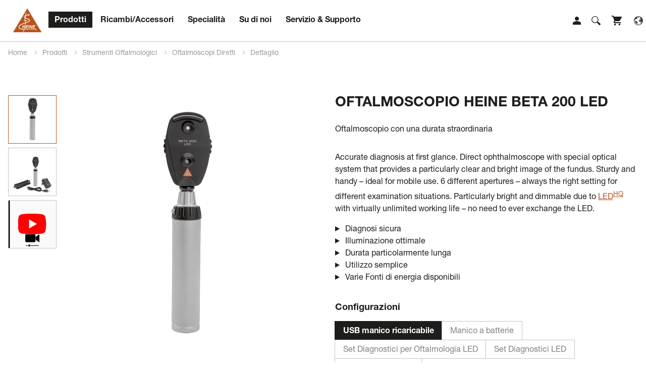

--- FILE ---
content_type: text/html; charset=utf-8
request_url: https://www.heine.com/it/prodotti/strumenti-oftalmologici/oftalmoscopi-diretti/dettaglio/33123-oftalmoscopio-heine-beta-200-led
body_size: 36139
content:
<!DOCTYPE html>
<html lang="it">
<head>

<meta charset="utf-8">
<!-- 
	This website is powered by TYPO3 - inspiring people to share!
	TYPO3 is a free open source Content Management Framework initially created by Kasper Skaarhoj and licensed under GNU/GPL.
	TYPO3 is copyright 1998-2026 of Kasper Skaarhoj. Extensions are copyright of their respective owners.
	Information and contribution at https://typo3.org/
-->



<title>Oftalmoscopio HEINE BETA 200 LED - HEINE Optotechnik</title>
<meta name="generator" content="TYPO3 CMS" />
<meta name="description" content="Accurate diagnosis at first glance. Direct ophthalmoscope with special optical system that provides a particularly clear and bright image of the fundus. Sturdy and handy – ideal for mobile use.&amp;nbsp;6 different apertures – always the right setting for different examination situations. Particularly bright and dimmable due to LEDHQ with virtually unlimited working life – no need to ever exchange the LED." />
<meta name="robots" content="INDEX,FOLLOW" />
<meta property="og:type" content="Website" />
<meta property="og:url" content="https://www.heine.com/it/prodotti/strumenti-oftalmologici/oftalmoscopi-diretti/dettaglio/33123-heine-beta-200-led-ophthalmoscope" />
<meta property="og:title" content="Oftalmoscopio HEINE BETA 200 LED  - HEINE Optotechnik" />
<meta property="og:image" content="https://www.heine.com/fileadmin/data/Images/C-011.28.388-HEINE-ophthalmoscope-BETA200-diagnostic-kit-additional.png" />
<meta property="og:image:width" content="984" />
<meta property="og:description" content="Accurate diagnosis at first glance. Direct ophthalmoscope with special optical system that provides a particularly clear and bright image of the fundus. Sturdy and handy – ideal for mobile use.&amp;nbsp;6 different apertures – always the right setting for different examination situations. Particularly bright and dimmable due to LEDHQ with virtually unlimited working life – no need to ever exchange the LED." />
<meta name="twitter:card" content="summary" />
<meta name="revisit-after" content="7 days" />


<link rel="stylesheet" href="/typo3temp/assets/compressed/merged-9a1af4571779b3cd562a175f4f199fa2-2cd93e84ff7bc99a6fc3b21800427c8e.css?1744692477" media="all">
<link rel="stylesheet" href="/typo3temp/assets/compressed/merged-9eee2a62347f009e637f18477f5051c6-d43664609798b2507840b46fb83058dc.css?1765464383" media="screen">



<script src="/typo3temp/assets/compressed/merged-fda86328b35da9db7d3ab087251c78ff-b3906f2869b511b14ed852a53f6c4ca4.js?1744692473"></script>
<script src="/typo3temp/assets/compressed/mhLightbox-68b121bcf42d1818ab4641160277af33.js?1717653566" defer="defer"></script>
<script src="/typo3temp/assets/compressed/mmenu-105272c9c45c532a16101fd370df0aa5.js?1717653566" defer="defer"></script>
<script src="/typo3temp/assets/compressed/scripts-292fdfa0e0ad6b8a711763cb4fac761d.js?1744692806" defer="defer"></script>
<script src="/typo3temp/assets/compressed/tracking-b851282eeebeda5fb12bad58381fb151.js?1717653566" defer="defer"></script>
<script src="/typo3temp/assets/compressed/sasgindi-6277442a6da6b498dce4b45ddf3b0c0a.js?1717653566" defer="defer"></script>
<script src="/typo3temp/assets/compressed/jquery.bxslider-6d28e9f73f48e2773ed2aef9c1621112.js?1717653566" defer="defer"></script>
<script src="/typo3temp/assets/compressed/slick-bf9b5d38070953ed7205b264f13f44ae.js?1717653567" defer="defer"></script>
<script src="/typo3temp/assets/compressed/scrollMagic-20d390fe1845db79c8ac7e84773bbfae.js?1717653567" defer="defer"></script>


<meta name="viewport" content="width=device-width,initial-scale=1">
	
		<link rel="apple-touch-icon" sizes="57x57" href="/typo3conf/ext/heinesite/Resources/Public/inc/favicon/apple-touch-icon-57x57.png" />
		<link rel="apple-touch-icon" sizes="60x60" href="/typo3conf/ext/heinesite/Resources/Public/inc/favicon/apple-touch-icon-60x60.png" />
		<link rel="apple-touch-icon" sizes="72x72" href="/typo3conf/ext/heinesite/Resources/Public/inc/favicon/apple-touch-icon-72x72.png" />
		<link rel="apple-touch-icon" sizes="76x76" href="/typo3conf/ext/heinesite/Resources/Public/inc/favicon/apple-touch-icon-76x76.png" />
		<link rel="apple-touch-icon" sizes="114x114" href="/typo3conf/ext/heinesite/Resources/Public/inc/favicon/apple-touch-icon-114x114.png" />
		<link rel="apple-touch-icon" sizes="120x120" href="/typo3conf/ext/heinesite/Resources/Public/inc/favicon/apple-touch-icon-120x120.png" />
		<link rel="apple-touch-icon" sizes="144x144" href="/typo3conf/ext/heinesite/Resources/Public/inc/favicon/apple-touch-icon-144x144.png" />
		<link rel="apple-touch-icon" sizes="152x152" href="/typo3conf/ext/heinesite/Resources/Public/inc/favicon/apple-touch-icon-152x152.png" />
		<link rel="icon" type="image/png" href="/typo3conf/ext/heinesite/Resources/Public/inc/favicon/favicon-16x16.png" sizes="16x16" />
		<link rel="icon" type="image/png" href="/typo3conf/ext/heinesite/Resources/Public/inc/favicon/favicon-32x32.png" sizes="32x32" />
		<link rel="icon" type="image/png" href="/typo3conf/ext/heinesite/Resources/Public/inc/favicon/favicon-96x96.png" sizes="96x96" />
		<link rel="icon" type="image/png" href="/typo3conf/ext/heinesite/Resources/Public/inc/favicon/favicon-128.png" sizes="128x128" />
		<link rel="icon" type="image/png" href="/typo3conf/ext/heinesite/Resources/Public/inc/favicon/favicon-196x196.png" sizes="196x196" />

        <link rel="preload" href="/typo3conf/ext/heinesite/Resources/Public/inc/fonts/open-sans-v15-latin-regular.woff" as="font" type="font/woff" crossorigin>
	<link rel="preload" href="/typo3conf/ext/heinesite/Resources/Public/inc/fonts/open-sans-v15-latin-regular.woff2" as="font" type="font/woff2" crossorigin>
	<link rel="preload" href="/typo3conf/ext/heinesite/Resources/Public/inc/fonts/open-sans-v15-latin-italic.woff" as="font" type="font/woff" crossorigin>
	<link rel="preload" href="/typo3conf/ext/heinesite/Resources/Public/inc/fonts/open-sans-v15-latin-italic.woff2" as="font" type="font/woff2" crossorigin>
	<link rel="preload" href="/typo3conf/ext/heinesite/Resources/Public/inc/fonts/open-sans-v15-latin-300.woff" as="font" type="font/woff" crossorigin>
	<link rel="preload" href="/typo3conf/ext/heinesite/Resources/Public/inc/fonts/open-sans-v15-latin-300.woff2" as="font" type="font/woff2" crossorigin>
	<link rel="preload" href="/typo3conf/ext/heinesite/Resources/Public/inc/fonts/open-sans-v15-latin-300italic.woff" as="font" type="font/woff" crossorigin>
	<link rel="preload" href="/typo3conf/ext/heinesite/Resources/Public/inc/fonts/open-sans-v15-latin-300italic.woff2" as="font" type="font/woff2" crossorigin>
	<link rel="preload" href="/typo3conf/ext/heinesite/Resources/Public/inc/fonts/open-sans-v15-latin-700.woff" as="font" type="font/woff" crossorigin>
	<link rel="preload" href="/typo3conf/ext/heinesite/Resources/Public/inc/fonts/open-sans-v15-latin-700.woff2" as="font" type="font/woff2" crossorigin>
	<link rel="preload" href="/typo3conf/ext/heinesite/Resources/Public/inc/fonts/open-sans-v15-latin-700italic.woff" as="font" type="font/woff" crossorigin>
	<link rel="preload" href="/typo3conf/ext/heinesite/Resources/Public/inc/fonts/open-sans-v15-latin-700italic.woff2" as="font" type="font/woff2" crossorigin>

<!-- Google Tag Manager -->
<script type="text/plain" data-cookieconsent="statistics">(function(w,d,s,l,i){w[l]=w[l]||[];w[l].push({'gtm.start':
new Date().getTime(),event:'gtm.js'});var f=d.getElementsByTagName(s)[0],
j=d.createElement(s),dl=l!='dataLayer'?'&l='+l:'';j.async=true;j.src=
'https://www.googletagmanager.com/gtm.js?id='+i+dl;f.parentNode.insertBefore(j,f);
})(window,document,'script','dataLayer','GTM-5NC2DRR');</script>
<!-- End Google Tag Manager -->

<!-- Matomo Tag Manager -->
<script type="text/javascript">
var _mtm = window._mtm = window._mtm || [];
_mtm.push({'mtm.startTime': (new Date().getTime()), 'event': 'mtm.Start'});
var d=document, g=d.createElement('script'), s=d.getElementsByTagName('script')[0];
g.type='text/javascript'; g.async=true; g.src='https://www.heine.com/matomo/js/container_o8Gs5VZB.js'
; s.parentNode.insertBefore(g,s);
</script>
<!-- End Matomo Tag Manager -->


<!-- Matomo -->
<script type="text/javascript">
  var _paq = window._paq = window._paq || [];
  if(localStorage && localStorage.getItem('feedbackPopup') !== null) {
        _paq.push(['setCustomVariable', 1, 'Expertise', localStorage.getItem('feedbackPopup'), 'visit']);
  }
  _paq.push(['trackPageView']);
  _paq.push(['enableLinkTracking']);
  (function() {
    var u="//www.heine.com/matomo/";
    _paq.push(['setTrackerUrl', u+'matomo.php']);
    _paq.push(['setSiteId', '1']);
    var d=document, g=d.createElement('script'), s=d.getElementsByTagName('script')[0];
    g.type='text/javascript'; g.async=true; g.src=u+'matomo.js'; s.parentNode.insertBefore(g,s);
  })();
</script>
<!-- End Matomo Code -->



<script type="text/plain" data-cookieconsent="statistics">
  window.dataLayer = window.dataLayer || [];
  function gtag(){dataLayer.push(arguments);}
  gtag('js', new Date());
  var anonymizeIp = true;	  gtag('config', 'UA-5543244-2', {'link_attribution': true,  'anonymize_ip': anonymizeIp });
    </script><link rel="alternate" hreflang="en-US" href="https://www.heine.com/en_US/products/opthalmic-instruments/direct-ophthalmoscopes/detail/33123-oftalmoscopio-heine-beta-200-led" /><link rel="alternate" hreflang="en-AU" href="https://www.heine.com/en_AU/products/opthalmic-instruments/direct-ophthalmoscopes/detail/33123-oftalmoscopio-heine-beta-200-led" />
<link rel="canonical" href="https://www.heine.com/it/prodotti/strumenti-oftalmologici/oftalmoscopi-diretti/dettaglio/33123-oftalmoscopio-heine-beta-200-led"/>

<link rel="alternate" hreflang="en" href="https://www.heine.com/en/products/opthalmic-instruments/direct-ophthalmoscopes/detail/33123-oftalmoscopio-heine-beta-200-led"/>
<link rel="alternate" hreflang="de" href="https://www.heine.com/de/produkte/ophthalmologische-instrumente/direkte-ophthalmoskope/detail/33123-oftalmoscopio-heine-beta-200-led"/>
<link rel="alternate" hreflang="it" href="https://www.heine.com/it/prodotti/strumenti-oftalmologici/oftalmoscopi-diretti/dettaglio/33123-oftalmoscopio-heine-beta-200-led"/>
<link rel="alternate" hreflang="fr" href="https://www.heine.com/fr/produits/instruments-dophtalmologie/ophtalmoscopes-directs/detail/33123-oftalmoscopio-heine-beta-200-led"/>
<link rel="alternate" hreflang="es" href="https://www.heine.com/es/products/instrumentos-oftalmologicos/oftalmoscopios-directos/detalle/33123-oftalmoscopio-heine-beta-200-led"/>
<link rel="alternate" hreflang="x-default" href="https://www.heine.com/en/products/opthalmic-instruments/direct-ophthalmoscopes/detail/33123-oftalmoscopio-heine-beta-200-led"/>
</head>
<body>


	
		
				
			
	
	
	
	



	



	


	

	<!-- Google Tag Manager (noscript) -->
	<noscript><iframe src="https://www.googletagmanager.com/ns.html?id=GTM-5NC2DRR" height="0" width="0"
			style="display:none;visibility:hidden"></iframe></noscript>
	<!-- End Google Tag Manager (noscript) -->


	<!-- Facebook Pixel Code -->

	<script type="text/plain" data-cookieconsent="marketing">
  !function(f,b,e,v,n,t,s)
  {if(f.fbq)return;n=f.fbq=function(){n.callMethod?
  n.callMethod.apply(n,arguments):n.queue.push(arguments)};
  if(!f._fbq)f._fbq=n;n.push=n;n.loaded=!0;n.version='2.0';
  n.queue=[];t=b.createElement(e);t.async=!0;
  t.src=v;s=b.getElementsByTagName(e)[0];
  s.parentNode.insertBefore(t,s)}(window, document,'script',
  'https://connect.facebook.net/en_US/fbevents.js');
  fbq('init', '484152255817486');
  fbq('track', 'PageView');
</script>
	<noscript><img height="1" width="1" style="display:none"
			src="https://www.facebook.com/tr?id=484152255817486&ev=PageView&noscript=1" /></noscript>

	<!-- End Facebook Pixel Code -->

	<script type='application/ld+json'>
	{
		"@context": "http://www.schema.org",
		"@type": "WebSite",
		"name": "Heine Optotechnik GmbH & Co. KG",
		"alternateName": "HEINE",
		"url": "https://www.heine.com/"
	}
	</script>

	
		<div id="wrap">
	

	
	<div id="main">



		<!-- -->

		
			<header>
				
				
				<nav class="mainnav">
					<section>
						<div class="inner clearfix">
							<div class="grid" cols="1">
								<div>
									<div id="logo">
										<a href="/it/"
											title="Home">
											<img src="/typo3conf/ext/heinesite/Resources/Public/inc/img/heine-logo.svg?rand=1"
												alt="Logo HEINE Optotechnik" title="Home">
										</a>
									</div>
									

									<div class="header-icon-wrap"> 
										<div class="header-icon-login"><a class="icon-login" href="/it/login">Login</a></div>
										<div class="icon-search" id="open-search"><a href="/suche/">Suche</a></div>
										<div class="header-icon-cart"><a class="icon-cart" id="open-cart" href="https://shop.heine.com/" target="_blank" rel="noopener" aria-label="Shop" title="Shop">Shop</a></div>
										<div class="header-icon-language"><a href="/choose-language/" class="icon-language" id="choose-language">Language</a></div>
									</div>
									
									
									<div id="language">
										<p><strong>HEINE Worldwide</strong>
										<ul>
											<li class="notactive"><a href="/de/produkte/ophthalmologische-instrumente/direkte-ophthalmoskope/detail/33123-oftalmoscopio-heine-beta-200-led">Deutsch</a></li><li class="notactive"><a href="/en/products/opthalmic-instruments/direct-ophthalmoscopes/detail/33123-oftalmoscopio-heine-beta-200-led">English</a></li><li class="active test"><a href="/it/prodotti/strumenti-oftalmologici/oftalmoscopi-diretti/dettaglio/33123-oftalmoscopio-heine-beta-200-led">Italiano</a></li><li class="notactive"><a href="/fr/produits/instruments-dophtalmologie/ophtalmoscopes-directs/detail/33123-oftalmoscopio-heine-beta-200-led">Français</a></li><li class="notactive"><a href="/es/products/instrumentos-oftalmologicos/oftalmoscopios-directos/detalle/33123-oftalmoscopio-heine-beta-200-led">Español</a></li>
		
										</ul>
										<p><strong>HEINE North America</strong></p>
										<ul>
											<li><a href="/en_US/products/opthalmic-instruments/direct-ophthalmoscopes/detail/33123-oftalmoscopio-heine-beta-200-led">English (US)</a></li>
		
										</ul>
										<p><strong>HEINE Australia</strong></p>
										<ul>
											<li><a href="/en_AU/products/opthalmic-instruments/direct-ophthalmoscopes/detail/33123-oftalmoscopio-heine-beta-200-led">English (AU)</a></li>
		
										</ul>
										
									</div>
									
									<div id="nav-mobile-toggle"></div>
									<div class="nav">

										

											<ul>
												

													<li data-id="uid4"
														class=" active  open-megamenu">
														<a href="/it/prodotti">
															Prodotti
														</a>
													</li>
												

													<li data-id="uid5"
														class="  open-megamenu">
														<a href="/it/ricambi-accessori">
															Ricambi/Accessori
														</a>
													</li>
												

													<li data-id="uid6"
														class="  open-megamenu">
														<a href="/it/specialita">
															Specialità
														</a>
													</li>
												

													<li data-id="uid95"
														class="  open-megamenu">
														<a href="/it/su-di-noi">
															Su di noi
														</a>
													</li>
												

													<li data-id="uid8"
														class="  open-megamenu">
														<a href="/it/servizio-supporto">
															Servizio &amp; Supporto
														</a>
													</li>
												
											</ul>
										

									</div>
								</div>
							</div>
						</div>
					</section>
					<div id="megamenu">
						<span id="megamenu-close">x</span>
						<div class="grid inner" cols="3">

							<div class="level1">
								<span class="megamenu-list" id="megamenu-uid4-l1">
									<p class="megamenu-list-head">Prodotti</p>

									
										<ul>
											<li>
												<a href="/it/prodotti">Panoramica</a>
											</li>
											


												<li >

													
															<a href="/it/products/heine-delta-x-dermatoscope">
																
																	<p class="new-product">Nuovo</p>
																
																HEINE DELTA X Dermatoscope
															</a>
														

												</li>
											


												<li >

													
															<a href="/it/prodotti/dermatoscopi-e-documentazione-digitale"
																data-id="megamenu-uid4-uid9">
																Dermatoscopi e Documentazione Digitale
																
																	
																
																
																	<span class="arrow-right"></span>
																
															</a>
														

												</li>
											


												<li >

													
															<a href="/it/prodotti/medicina-generale-e-strumenti-orl"
																data-id="megamenu-uid4-uid10">
																Medicina Generale e Strumenti ORL
																
																	<p class="new-product">Nuovo</p>
																
																
																	<span class="arrow-right"></span>
																
															</a>
														

												</li>
											


												<li >

													
															<a href="/it/prodotti/laringoscopi"
																data-id="megamenu-uid4-uid11">
																Laringoscopi
																
																	
																
																
																	<span class="arrow-right"></span>
																
															</a>
														

												</li>
											


												<li >

													
															<a href="/it/prodotti/occhialini-e-lampade-frontali"
																data-id="megamenu-uid4-uid12">
																Occhialini e Lampade Frontali
																
																	
																
																
																	<span class="arrow-right"></span>
																
															</a>
														

												</li>
											


												<li class="active">

													
															<a href="/it/prodotti/strumenti-oftalmologici"
																data-id="megamenu-uid4-uid13">
																Strumenti Oftalmologici
																
																	<p class="new-product">Nuovo</p>
																
																
																	<span class="arrow-right"></span>
																
															</a>
														

												</li>
											


												<li >

													
															<a href="/it/prodotti/orl-strumenti-diagnostici-per-veterinaria"
																data-id="megamenu-uid4-uid50">
																ORL Strumenti diagnostici per Veterinaria
																
																	
																
																
																	<span class="arrow-right"></span>
																
															</a>
														

												</li>
											
										</ul>
									
								</span>


								<span class="megamenu-list" id="megamenu-uid5-l1">
									<p class="megamenu-list-head">Ricambi/Accessori</p>

									
										<ul>
											<li>
												<a href="/it/ricambi-accessori">Panoramica</a>
											</li>
											

												<li >
													<a href="/it/ricambi-accessori/valigette-e-astucci"
														data-id="megamenu-uid5-uid1082">
														Valigette e Astucci
														
															
														
														
															<span class="arrow-right"></span>
														
													</a>
												</li>
											

												<li >
													<a href="/it/ricambi-accessori/batterie"
														data-id="megamenu-uid5-uid56">
														Batterie
														
															
														
														
															<span class="arrow-right"></span>
														
													</a>
												</li>
											

												<li >
													<a href="/it/ricambi-accessori/lampade"
														data-id="megamenu-uid5-uid57">
														Lampade
														
															
														
														
															<span class="arrow-right"></span>
														
													</a>
												</li>
											

												<li >
													<a href="/it/ricambi-accessori/fonti-di-energia"
														data-id="megamenu-uid5-uid14">
														Fonti di Energia
														
															<p class="new-product">Nuovo</p>
														
														
															<span class="arrow-right"></span>
														
													</a>
												</li>
											

												<li >
													<a href="/it/ricambi-accessori/speculum"
														data-id="megamenu-uid5-uid15">
														Speculum
														
															
														
														
															<span class="arrow-right"></span>
														
													</a>
												</li>
											
										</ul>
									
								</span>
								<span class="megamenu-list" id="megamenu-uid6-l1">
									<p class="megamenu-list-head">Specialità</p>

									
										<ul>
											<li>
												<a href="/it/specialita">Panoramica</a>
											</li>
											

												<li >
													
															<a href="/it/specialita/anestesiologia"
																data-id="megamenu-uid6-uid136">
																Anestesiologia
																
																	
																
																<span class="arrow-right"></span>
															</a>
														
												</li>
											

												<li >
													
															<a href="/it/specialita/dermatologia"
																data-id="megamenu-uid6-uid59">
																Dermatologia
																
																	
																
																<span class="arrow-right"></span>
															</a>
														
												</li>
											

												<li >
													
															<a href="/it/specialita/medicina-generale"
																data-id="megamenu-uid6-uid138">
																Medicina generale
																
																	
																
																<span class="arrow-right"></span>
															</a>
														
												</li>
											

												<li >
													
															<a href="/it/specialita/occhialini-e-lampade"
																data-id="megamenu-uid6-uid139">
																Occhialini e Lampade
																
																	
																
																<span class="arrow-right"></span>
															</a>
														
												</li>
											

												<li >
													
															<a href="/it/specialita/oftalmologia"
																data-id="megamenu-uid6-uid1581">
																Oftalmologia
																
																	
																
																<span class="arrow-right"></span>
															</a>
														
												</li>
											

												<li >
													
															<a href="/it/specialita/veterinaria">
																Veterinaria
															</a>
															
																
															
														
												</li>
											
										</ul>
									
								</span>


								<span class="megamenu-list" id="megamenu-uid95-l1">
									<p class="megamenu-list-head">Su di noi</p>

									
										<ul>
											<li>
												<a href="/it/su-di-noi">Panoramica</a>
											</li>
											

												<li >
													
															<a href="/it/about-us/career"
																data-id="megamenu-uid95-uid146">
																Career
																
																	
																
																<span class="arrow-right"></span>
															</a>
														
												</li>
											

												<li >
													
															<a href="/it/su-di-noi/corporate-social-responsibility"
																data-id="megamenu-uid95-uid2672">
																Corporate Social Responsibility
																
																	
																
																<span class="arrow-right"></span>
															</a>
														
												</li>
											

												<li >
													
															<a href="/it/su-di-noi/heine-quality-made-in-germany"
																data-id="megamenu-uid95-uid1220">
																Filosofia
																
																	
																
																<span class="arrow-right"></span>
															</a>
														
												</li>
											

												<li >
													
															<a href="/it/su-di-noi/mostre-e-congressi">
																Mostre e congressi
															</a>
															
																
															
														
												</li>
											

												<li >
													
															<a href="/it/su-di-noi/notizie"
																data-id="megamenu-uid95-uid831">
																Notizie
																
																	
																
																<span class="arrow-right"></span>
															</a>
														
												</li>
											

												<li >
													
															<a href="/it/su-di-noi/sponsorizzazione-del-kitesurfing-per-la-prevenzione-del-cancro-cutaneo">
																Sponsorizzazione del kitesurfing per la prevenzione del cancro cutaneo
															</a>
															
																
															
														
												</li>
											

												<li >
													
															<a href="/it/trova-un-distributore">
																Trova un distributore
															</a>
															
																
															
														
												</li>
											

												<li >
													
															<a href="/it/whistleblowing">
																Whistleblowing
															</a>
															
																
															
														
												</li>
											
										</ul>
									
								</span>


								<span class="megamenu-list" id="megamenu-uid8-l1">
									<p class="megamenu-list-head">Servizio & Supporto</p>

									
										<ul>
											<li>
												<a href="/it/servizio-supporto">Panoramica</a>
											</li>
											

												<li >
													
															<a href="/it/servizio-supporto/condizioni-generali"
																data-id="megamenu-uid8-uid1251">
																Condizioni generali
																
																	
																
																<span class="arrow-right"></span>
															</a>
														
												</li>
											

												<li >
													
															<a href="/it/contattaci">
																Contatto
															</a>
															
																
															
														
												</li>
											

												<li >
													
															<a href="/it/service-support/guarantee">
																Guarantee
															</a>
															
																
															
														
												</li>
											

												<li >
													
															<a href="/it/service-support/product-registration">
																Product Registration
															</a>
															
																
															
														
												</li>
											

												<li >
													
															<a href="/it/servizio-supporto/resources"
																data-id="megamenu-uid8-uid1242">
																Resources/Scaricare
																
																	
																
																<span class="arrow-right"></span>
															</a>
														
												</li>
											

												<li >
													
															<a href="/it/trova-un-distributore">
																Ricerca dei distributori
															</a>
															
																
															
														
												</li>
											

												<li >
													
															<a href="/it/service-support/sparepart-list">
																Spare Part List
															</a>
															
																
															
														
												</li>
											
										</ul>
									
								</span>

							</div>
							<div class="level2">


								
									


										

									


										

											<span class="megamenu-list" id="megamenu-uid4-uid9">

												<!-- <a href="/it/prodotti/dermatoscopi-e-documentazione-digitale"  class="megamenu-list-head">Dermatoscopi e Documentazione Digitale</a> -->
												<p class="megamenu-list-head">Dermatoscopi e Documentazione Digitale</p>


												
														
															<ul>
																<li>
																	<a href="/it/prodotti/dermatoscopi-e-documentazione-digitale">Panoramica</a>
																</li>
																

																	<li >
																		<a href=""
																			data-id="megamenu-produkte-uid4-uid2709">Accessori e altri articoli per i dermatoscopi
																			
																				
																			
																			<span class="arrow-right"></span>

																		</a>
																	</li>

																

																	<li >
																		<a href=""
																			data-id="megamenu-produkte-uid4-uid25">Dermatoscopi
																			
																				
																			
																			<span class="arrow-right"></span>

																		</a>
																	</li>

																

																	<li >
																		<a href=""
																			data-id="megamenu-produkte-uid4-uid26">Documentazione Digitale
																			
																				
																			
																			<span class="arrow-right"></span>

																		</a>
																	</li>

																
															</ul>
														
													



											</span>

										

									


										

											<span class="megamenu-list" id="megamenu-uid4-uid10">

												<!-- <a href="/it/prodotti/medicina-generale-e-strumenti-orl"  class="megamenu-list-head">Medicina Generale e Strumenti ORL</a> -->
												<p class="megamenu-list-head">Medicina Generale e Strumenti ORL</p>


												
														
															<ul>
																<li>
																	<a href="/it/prodotti/medicina-generale-e-strumenti-orl">Panoramica</a>
																</li>
																

																	<li >
																		<a href=""
																			data-id="megamenu-produkte-uid4-uid2937">Accessori e altri articoli per i dermatoscopi
																			
																				<p class="new-product">Nuovo</p>
																			
																			<span class="arrow-right"></span>

																		</a>
																	</li>

																

																	<li >
																		<a href=""
																			data-id="megamenu-produkte-uid4-uid27">Lampade da Visita
																			
																				
																			
																			<span class="arrow-right"></span>

																		</a>
																	</li>

																

																	<li >
																		<a href=""
																			data-id="megamenu-produkte-uid4-uid28">Lampade diagnostiche tascabili
																			
																				
																			
																			<span class="arrow-right"></span>

																		</a>
																	</li>

																

																	<li >
																		<a href=""
																			data-id="megamenu-produkte-uid4-uid29">Otoscopi
																			
																				<p class="new-product">Nuovo</p>
																			
																			<span class="arrow-right"></span>

																		</a>
																	</li>

																

																	<li >
																		<a href=""
																			data-id="megamenu-produkte-uid4-uid2689">Set diagnostici
																			
																				
																			
																			<span class="arrow-right"></span>

																		</a>
																	</li>

																

																	<li >
																		<a href=""
																			data-id="megamenu-produkte-uid4-uid32">Sfigmomanometri
																			
																				
																			
																			<span class="arrow-right"></span>

																		</a>
																	</li>

																

																	<li >
																		<a href=""
																			data-id="megamenu-produkte-uid4-uid34">Stetoscopi
																			
																				
																			
																			<span class="arrow-right"></span>

																		</a>
																	</li>

																

																	<li >
																		<a href=""
																			data-id="megamenu-produkte-uid4-uid30">Strumenti Proctologici
																			
																				
																			
																			<span class="arrow-right"></span>

																		</a>
																	</li>

																
															</ul>
														
													



											</span>

										

									


										

											<span class="megamenu-list" id="megamenu-uid4-uid11">

												<!-- <a href="/it/prodotti/laringoscopi"  class="megamenu-list-head">Laringoscopi</a> -->
												<p class="megamenu-list-head">Laringoscopi</p>


												
														
															<ul>
																<li>
																	<a href="/it/prodotti/laringoscopi">Panoramica</a>
																</li>


																


																	<li >
																		<a href=""
																			data-id="megamenu-produkte-uid4-uid1427">Lame - Riutilizzabile
																			
																				
																			
																			<span class="arrow-right"></span>

																		</a>
																	</li>


																


																	<li >
																		<a href=""
																			data-id="megamenu-produkte-uid4-uid1428">Manici – Riutilizzabile - Batteria
																			
																				
																			
																			<span class="arrow-right"></span>

																		</a>
																	</li>


																


																	<li >
																		<a href=""
																			data-id="megamenu-produkte-uid4-uid1429">Manici - Riutilizzabile - Ricaricabile
																			
																				
																			
																			<span class="arrow-right"></span>

																		</a>
																	</li>


																


																	<li >
																		<a href=""
																			data-id="megamenu-produkte-uid4-uid1426">Lame - Monouso
																			
																				
																			
																			<span class="arrow-right"></span>

																		</a>
																	</li>


																


																	<li >
																		<a href=""
																			data-id="megamenu-produkte-uid4-uid2329">Video laringoscopio
																			
																				
																			
																			<span class="arrow-right"></span>

																		</a>
																	</li>


																

																

															</ul>
														
													



											</span>

										

									


										

											<span class="megamenu-list" id="megamenu-uid4-uid12">

												<!-- <a href="/it/prodotti/occhialini-e-lampade-frontali"  class="megamenu-list-head">Occhialini e Lampade Frontali</a> -->
												<p class="megamenu-list-head">Occhialini e Lampade Frontali</p>


												
														
															<ul>
																<li>
																	<a href="/it/prodotti/occhialini-e-lampade-frontali">Panoramica</a>
																</li>
																

																	<li >
																		<a href=""
																			data-id="megamenu-produkte-uid4-uid40">Lampade Frontali
																			
																				
																			
																			<span class="arrow-right"></span>

																		</a>
																	</li>

																

																	<li >
																		<a href=""
																			data-id="megamenu-produkte-uid4-uid39">Occhialini
																			
																				
																			
																			<span class="arrow-right"></span>

																		</a>
																	</li>

																

																	<li >
																		<a href=""
																			data-id="megamenu-produkte-uid4-uid41">Occhialini e Lampade
																			
																				
																			
																			<span class="arrow-right"></span>

																		</a>
																	</li>

																
															</ul>
														
													



											</span>

										

									


										

											<span class="megamenu-list" id="megamenu-uid4-uid13">

												<!-- <a href="/it/prodotti/strumenti-oftalmologici"  class="megamenu-list-head">Strumenti Oftalmologici</a> -->
												<p class="megamenu-list-head">Strumenti Oftalmologici</p>


												
														
															<ul>
																<li>
																	<a href="/it/prodotti/strumenti-oftalmologici">Panoramica</a>
																</li>
																

																	<li >
																		<a href=""
																			data-id="megamenu-produkte-uid4-uid46">Lampade a Fessura Portatile
																			
																				
																			
																			<span class="arrow-right"></span>

																		</a>
																	</li>

																

																	<li >
																		<a href=""
																			data-id="megamenu-produkte-uid4-uid48">Oftalmologia-Strumenti Diagnostici Ulteriore
																			
																				
																			
																			<span class="arrow-right"></span>

																		</a>
																	</li>

																

																	<li class="active">
																		<a href=""
																			data-id="megamenu-produkte-uid4-uid43">Oftalmoscopi Diretti
																			
																				<p class="new-product">Nuovo</p>
																			
																			<span class="arrow-right"></span>

																		</a>
																	</li>

																

																	<li >
																		<a href=""
																			data-id="megamenu-produkte-uid4-uid49">Oftalmoscopi indiretti accessori
																			
																				
																			
																			<span class="arrow-right"></span>

																		</a>
																	</li>

																

																	<li >
																		<a href=""
																			data-id="megamenu-produkte-uid4-uid42">Oftalmoscopio Indiretto Binoculare
																			
																				
																			
																			<span class="arrow-right"></span>

																		</a>
																	</li>

																

																	<li >
																		<a href=""
																			data-id="megamenu-produkte-uid4-uid45">Retinoscopia
																			
																				
																			
																			<span class="arrow-right"></span>

																		</a>
																	</li>

																
															</ul>
														
													



											</span>

										

									


										

											<span class="megamenu-list" id="megamenu-uid4-uid50">

												<!-- <a href="/it/prodotti/orl-strumenti-diagnostici-per-veterinaria"  class="megamenu-list-head">ORL Strumenti diagnostici per Veterinaria</a> -->
												<p class="megamenu-list-head">ORL Strumenti diagnostici per Veterinaria</p>


												
														
															<ul>
																<li>
																	<a href="/it/prodotti/orl-strumenti-diagnostici-per-veterinaria">Panoramica</a>
																</li>
																

																	<li >
																		<a href=""
																			data-id="megamenu-produkte-uid4-uid53">Otoscopi
																			
																				
																			
																			<span class="arrow-right"></span>

																		</a>
																	</li>

																

																	<li >
																		<a href=""
																			data-id="megamenu-produkte-uid4-uid51">Testina aperta
																			
																				
																			
																			<span class="arrow-right"></span>

																		</a>
																	</li>

																
															</ul>
														
													



											</span>

										

									
								
								
									

										

											<span class="megamenu-list" id="megamenu-uid5-uid1082">

												<p class="megamenu-list-head">Valigette e Astucci</p>

												
													<ul>
														<li>
															<a href="/it/ricambi-accessori/valigette-e-astucci">Panoramica</a>
														</li>
														

															<li >
																<a href=""
																	data-id="megamenu-produkte-uid5-uid1092">Valigette-Astucci-Borsa
																	
																		
																	
																	<span class="arrow-right"></span>

																</a>
															</li>

														
													</ul>
												

											</span>

										

									

										

											<span class="megamenu-list" id="megamenu-uid5-uid56">

												<p class="megamenu-list-head">Batterie</p>

												
													<ul>
														<li>
															<a href="/it/ricambi-accessori/batterie">Panoramica</a>
														</li>
														

															<li >
																<a href=""
																	data-id="megamenu-produkte-uid5-uid112">2-5 V Li-ion
																	
																		
																	
																	<span class="arrow-right"></span>

																</a>
															</li>

														

															<li >
																<a href=""
																	data-id="megamenu-produkte-uid5-uid114">2-5 V NiMH
																	
																		
																	
																	<span class="arrow-right"></span>

																</a>
															</li>

														

															<li >
																<a href=""
																	data-id="megamenu-produkte-uid5-uid111">3-5 V Li-ion
																	
																		
																	
																	<span class="arrow-right"></span>

																</a>
															</li>

														

															<li >
																<a href=""
																	data-id="megamenu-produkte-uid5-uid110">3-5 V Li-ion L
																	
																		
																	
																	<span class="arrow-right"></span>

																</a>
															</li>

														

															<li >
																<a href=""
																	data-id="megamenu-produkte-uid5-uid113">3-5 V NiMH
																	
																		
																	
																	<span class="arrow-right"></span>

																</a>
															</li>

														

															<li >
																<a href=""
																	data-id="megamenu-produkte-uid5-uid109">6 V Li-ion
																	
																		
																	
																	<span class="arrow-right"></span>

																</a>
															</li>

														

															<li >
																<a href=""
																	data-id="megamenu-produkte-uid5-uid108">LiPol
																	
																		
																	
																	<span class="arrow-right"></span>

																</a>
															</li>

														
													</ul>
												

											</span>

										

									

										

											<span class="megamenu-list" id="megamenu-uid5-uid57">

												<p class="megamenu-list-head">Lampade</p>

												
													<ul>
														<li>
															<a href="/it/ricambi-accessori/lampade">Panoramica</a>
														</li>
														

															<li >
																<a href=""
																	data-id="megamenu-produkte-uid5-uid133">2-5 V
																	
																		
																	
																	<span class="arrow-right"></span>

																</a>
															</li>

														

															<li >
																<a href=""
																	data-id="megamenu-produkte-uid5-uid132">3-5 V
																	
																		
																	
																	<span class="arrow-right"></span>

																</a>
															</li>

														

															<li >
																<a href=""
																	data-id="megamenu-produkte-uid5-uid131">6 V
																	
																		
																	
																	<span class="arrow-right"></span>

																</a>
															</li>

														
													</ul>
												

											</span>

										

									

										

											<span class="megamenu-list" id="megamenu-uid5-uid14">

												<p class="megamenu-list-head">Fonti di Energia</p>

												
													<ul>
														<li>
															<a href="/it/ricambi-accessori/fonti-di-energia">Panoramica</a>
														</li>
														

															<li >
																<a href=""
																	data-id="megamenu-produkte-uid5-uid126">Caricatore mini NT
																	
																		
																	
																	<span class="arrow-right"></span>

																</a>
															</li>

														

															<li >
																<a href=""
																	data-id="megamenu-produkte-uid5-uid2912">E12-USBC
																	
																		<p class="new-product">Nuovo</p>
																	
																	<span class="arrow-right"></span>

																</a>
															</li>

														

															<li >
																<a href=""
																	data-id="megamenu-produkte-uid5-uid128">E4-USB
																	
																		
																	
																	<span class="arrow-right"></span>

																</a>
															</li>

														

															<li >
																<a href=""
																	data-id="megamenu-produkte-uid5-uid129">EN 200
																	
																		
																	
																	<span class="arrow-right"></span>

																</a>
															</li>

														

															<li >
																<a href=""
																	data-id="megamenu-produkte-uid5-uid130">EN 50
																	
																		
																	
																	<span class="arrow-right"></span>

																</a>
															</li>

														

															<li >
																<a href=""
																	data-id="megamenu-produkte-uid5-uid107">HC 50L
																	
																		
																	
																	<span class="arrow-right"></span>

																</a>
															</li>

														

															<li >
																<a href=""
																	data-id="megamenu-produkte-uid5-uid106">Manici BETA
																	
																		
																	
																	<span class="arrow-right"></span>

																</a>
															</li>

														

															<li >
																<a href=""
																	data-id="megamenu-produkte-uid5-uid125">Manici mini 3000
																	
																		
																	
																	<span class="arrow-right"></span>

																</a>
															</li>

														

															<li >
																<a href=""
																	data-id="megamenu-produkte-uid5-uid786">Manico grande a batterie
																	
																		
																	
																	<span class="arrow-right"></span>

																</a>
															</li>

														

															<li >
																<a href=""
																	data-id="megamenu-produkte-uid5-uid121">NT4
																	
																		
																	
																	<span class="arrow-right"></span>

																</a>
															</li>

														

															<li >
																<a href=""
																	data-id="megamenu-produkte-uid5-uid175">Trasformatore a rete
																	
																		
																	
																	<span class="arrow-right"></span>

																</a>
															</li>

														

															<li >
																<a href=""
																	data-id="megamenu-produkte-uid5-uid2922">X CS1
																	
																		<p class="new-product">Nuovo</p>
																	
																	<span class="arrow-right"></span>

																</a>
															</li>

														

															<li >
																<a href=""
																	data-id="megamenu-produkte-uid5-uid124">mPack
																	
																		
																	
																	<span class="arrow-right"></span>

																</a>
															</li>

														

															<li >
																<a href=""
																	data-id="megamenu-produkte-uid5-uid123">mPack mini
																	
																		
																	
																	<span class="arrow-right"></span>

																</a>
															</li>

														

															<li >
																<a href=""
																	data-id="megamenu-produkte-uid5-uid122">mPack unplugged
																	
																		
																	
																	<span class="arrow-right"></span>

																</a>
															</li>

														
													</ul>
												

											</span>

										

									

										

											<span class="megamenu-list" id="megamenu-uid5-uid15">

												<p class="megamenu-list-head">Speculum</p>

												
													<ul>
														<li>
															<a href="/it/ricambi-accessori/speculum">Panoramica</a>
														</li>
														

															<li >
																<a href=""
																	data-id="megamenu-produkte-uid5-uid115">Adattatore Speculum
																	
																		
																	
																	<span class="arrow-right"></span>

																</a>
															</li>

														

															<li >
																<a href=""
																	data-id="megamenu-produkte-uid5-uid116">Adattatori Monouso Morbidi
																	
																		
																	
																	<span class="arrow-right"></span>

																</a>
															</li>

														

															<li >
																<a href=""
																	data-id="megamenu-produkte-uid5-uid781">Dispenser per Speculum AllSpec
																	
																		
																	
																	<span class="arrow-right"></span>

																</a>
															</li>

														

															<li >
																<a href=""
																	data-id="megamenu-produkte-uid5-uid118">Speculum Monouso Allspec
																	
																		
																	
																	<span class="arrow-right"></span>

																</a>
															</li>

														

															<li >
																<a href=""
																	data-id="megamenu-produkte-uid5-uid117">Speculum Monouso UniSpec
																	
																		
																	
																	<span class="arrow-right"></span>

																</a>
															</li>

														

															<li >
																<a href=""
																	data-id="megamenu-produkte-uid5-uid119">Speculum Riutilizzabili
																	
																		
																	
																	<span class="arrow-right"></span>

																</a>
															</li>

														

															<li >
																<a href=""
																	data-id="megamenu-produkte-uid5-uid120">Speculum Uso Continuativo
																	
																		
																	
																	<span class="arrow-right"></span>

																</a>
															</li>

														

															<li >
																<a href=""
																	data-id="megamenu-produkte-uid5-uid16">Speculum riutilizzabili VET
																	
																		
																	
																	<span class="arrow-right"></span>

																</a>
															</li>

														
													</ul>
												

											</span>

										

									
								

								
									

										

											<span class="megamenu-list" id="megamenu-uid6-uid139">

												<p class="megamenu-list-head">Occhialini e Lampade</p>

												
													<ul>
														<li>
															<a href="/it/specialita/occhialini-e-lampade">Panoramica</a>
														</li>
														

															<li >
																
																		<a href=""
																			data-id="megamenu-produkte-uid6-uid1828">Formazione continua
																			
																				
																			
																			<span class="arrow-right"></span>
																		</a>
																	

															</li>

														

															<li >
																
																		<a
																			href="/it/prodotti/occhialini-e-lampade-frontali">Panoramica dei prodotti</a>
																		
																			
																		
																	

															</li>

														

															<li >
																
																		<a href=""
																			data-id="megamenu-produkte-uid6-uid1823">Uso e suggerimenti per la diagnostica
																			
																				
																			
																			<span class="arrow-right"></span>
																		</a>
																	

															</li>

														
													</ul>
												

											</span>

										

									

										

											<span class="megamenu-list" id="megamenu-uid6-uid138">

												<p class="megamenu-list-head">Medicina generale</p>

												
													<ul>
														<li>
															<a href="/it/specialita/medicina-generale">Panoramica</a>
														</li>
														

															<li >
																
																		<a href=""
																			data-id="megamenu-produkte-uid6-uid1986">Formazione continua
																			
																				
																			
																			<span class="arrow-right"></span>
																		</a>
																	

															</li>

														

															<li >
																
																		<a
																			href="/it/prodotti/medicina-generale-e-strumenti-orl">Prodotti di Medicina Generale</a>
																		
																			
																		
																	

															</li>

														

															<li >
																
																		<a href=""
																			data-id="megamenu-produkte-uid6-uid2485">Uso e suggerimenti per la diagnostica
																			
																				
																			
																			<span class="arrow-right"></span>
																		</a>
																	

															</li>

														
													</ul>
												

											</span>

										

									

										

									

										

											<span class="megamenu-list" id="megamenu-uid6-uid136">

												<p class="megamenu-list-head">Anestesiologia</p>

												
													<ul>
														<li>
															<a href="/it/specialita/anestesiologia">Panoramica</a>
														</li>
														

															<li >
																
																		<a
																			href="/it/specialita/anestesiologia/formazione-continua">Formazione continua</a>
																		
																			
																		
																	

															</li>

														

															<li >
																
																		<a
																			href="/it/prodotti/laringoscopi">Panoramica dei prodotti</a>
																		
																			
																		
																	

															</li>

														

															<li >
																
																		<a href=""
																			data-id="megamenu-produkte-uid6-uid2365">Uso e suggerimenti per la diagnostica
																			
																				
																			
																			<span class="arrow-right"></span>
																		</a>
																	

															</li>

														
													</ul>
												

											</span>

										

									

										

											<span class="megamenu-list" id="megamenu-uid6-uid1581">

												<p class="megamenu-list-head">Oftalmologia</p>

												
													<ul>
														<li>
															<a href="/it/specialita/oftalmologia">Panoramica</a>
														</li>
														

															<li >
																
																		<a href=""
																			data-id="megamenu-produkte-uid6-uid1582">Formazione continua
																			
																				
																			
																			<span class="arrow-right"></span>
																		</a>
																	

															</li>

														

															<li >
																
																		<a href=""
																			data-id="megamenu-produkte-uid6-uid1672">Panoramica dei prodotti
																			
																				
																			
																			<span class="arrow-right"></span>
																		</a>
																	

															</li>

														

															<li >
																
																		<a href=""
																			data-id="megamenu-produkte-uid6-uid1614">Uso e suggerimenti per la diagnostica
																			
																				
																			
																			<span class="arrow-right"></span>
																		</a>
																	

															</li>

														
													</ul>
												

											</span>

										

									

										

											<span class="megamenu-list" id="megamenu-uid6-uid59">

												<p class="megamenu-list-head">Dermatologia</p>

												
													<ul>
														<li>
															<a href="/it/specialita/dermatologia">Panoramica</a>
														</li>
														

															<li >
																
																		<a href=""
																			data-id="megamenu-produkte-uid6-uid1600">Documentazione digitale
																			
																				
																			
																			<span class="arrow-right"></span>
																		</a>
																	

															</li>

														

															<li >
																
																		<a href=""
																			data-id="megamenu-produkte-uid6-uid1965">Formazione continua
																			
																				
																			
																			<span class="arrow-right"></span>
																		</a>
																	

															</li>

														

															<li >
																
																		<a
																			href="/it/prodotti/dermatoscopi-e-documentazione-digitale">Prodotti di dermatologia</a>
																		
																			
																		
																	

															</li>

														

															<li >
																
																		<a href=""
																			data-id="megamenu-produkte-uid6-uid1792">Uso e suggerimenti per la diagnostica
																			
																				
																			
																			<span class="arrow-right"></span>
																		</a>
																	

															</li>

														
													</ul>
												

											</span>

										

									
								

								
									

										

									

										

											<span class="megamenu-list" id="megamenu-uid95-uid146">

												<p class="megamenu-list-head">Career</p>

												
													<ul>
														<li>
															<a href="/it/about-us/career">Panoramica</a>
														</li>
														

															<li >
																
																		<a
																			href="https://heine-comvahro.pi-asp.de/bewerber-web/?companyEid=10000&amp;tenant=&amp;lang=E&amp;prio=visible#positions">Job Portal</a>
																		
																			
																		
																	

															</li>

														
													</ul>
												

											</span>

										

									

										

											<span class="megamenu-list" id="megamenu-uid95-uid2672">

												<p class="megamenu-list-head">Corporate Social Responsibility</p>

												
													<ul>
														<li>
															<a href="/it/su-di-noi/corporate-social-responsibility">Panoramica</a>
														</li>
														

															<li >
																
																		<a
																			href="/it/about-us/corporate-social-responsibility/avoid-and-reduce-6-examples-of-our-sustainability-strategy">Avoid and reduce: 6 examples of our sustainability strategy</a>
																		
																			
																		
																	

															</li>

														

															<li >
																
																		<a
																			href="https://www.heine.com/fileadmin/en_GB/Documents/CSR/HEINE-CSR-report-2023-EN.pdf">CSR report 2023</a>
																		
																			
																		
																	

															</li>

														

															<li >
																
																		<a
																			href="/it/about-us/corporate-social-responsibility/heine-supporta-le-organizzazioni-umanitarie">HEINE supporta le organizzazioni umanitarie</a>
																		
																			
																		
																	

															</li>

														

															<li >
																
																		<a
																			href="/it/su-di-noi/corporate-social-responsibility/sostenibilita-in-anestesiologia">Sostenibilità in anestesiologia</a>
																		
																			
																		
																	

															</li>

														
													</ul>
												

											</span>

										

									

										

									

										

									

										

									

										

											<span class="megamenu-list" id="megamenu-uid95-uid1220">

												<p class="megamenu-list-head">Filosofia</p>

												
													<ul>
														<li>
															<a href="/it/su-di-noi/heine-quality-made-in-germany">Panoramica</a>
														</li>
														

															<li >
																
																		<a
																			href="/it/su-di-noi/heine-quality-made-in-germany">HEINE Quality made in Germany</a>
																		
																			
																		
																	

															</li>

														

															<li >
																
																		<a
																			href="/it/su-di-noi/filosofia/led-hq">LED HQ</a>
																		
																			
																		
																	

															</li>

														

															<li >
																
																		<a
																			href="/it/su-di-noi/filosofia/la-storia-di-heine">La storia di HEINE</a>
																		
																			
																		
																	

															</li>

														

															<li >
																
																		<a
																			href="/it/su-di-noi/filosofia/smoothsurface">smoothSURFACE</a>
																		
																			
																		
																	

															</li>

														
													</ul>
												

											</span>

										

									

										

											<span class="megamenu-list" id="megamenu-uid95-uid831">

												<p class="megamenu-list-head">Notizie</p>

												
													<ul>
														<li>
															<a href="/it/su-di-noi/notizie">Panoramica</a>
														</li>
														

															<li >
																
																		<a
																			href="/it/su-di-noi/notizie/la-nuova-serie-heine-x">La nuova serie HEINE X</a>
																		
																			
																		
																	

															</li>

														
													</ul>
												

											</span>

										

									
								

								
									

										

									

										

									

										

									

										

									

										

											<span class="megamenu-list" id="megamenu-uid8-uid1242">

												<p class="megamenu-list-head">Resources/Scaricare</p>

												
													<ul>
														

															<li >
																
																		<a href=""
																			data-id="megamenu-produkte-uid8-uid568">Domande frequenti (FAQ)
																			
																				
																			
																			<span class="arrow-right"></span>
																		</a>
																	

															</li>

														

															<li >
																
																		<a
																			href="/it/servizio-supporto/resources/scaricare">Scaricare</a>
																		
																			
																		
																	

															</li>

														

															<li >
																
																		<a
																			href="/it/servizio-supporto/resources/sezione-video">Sezione video</a>
																		
																			
																		
																	

															</li>

														
													</ul>
												

											</span>

										

									

										

									

										

											<span class="megamenu-list" id="megamenu-uid8-uid1251">

												<p class="megamenu-list-head">Condizioni generali</p>

												
													<ul>
														

															<li >
																
																		<a
																			href="/it/cgv">Conditions of Use Digital</a>
																		
																			
																		
																	

															</li>

														

															<li >
																
																		<a
																			href="/it/cgv">Condizioni generali di vendita</a>
																		
																			
																		
																	

															</li>

														

															<li >
																
																		<a
																			href="/it/servizio-supporto/copyright">Copyright</a>
																		
																			
																		
																	

															</li>

														

															<li >
																
																		<a
																			href="/it/terms-and-conditions-of-purchase">Terms and Conditions of Purchase</a>
																		
																			
																		
																	

															</li>

														

															<li >
																
																		<a
																			href="/it/terms-and-conditions/trademark">Trademark</a>
																		
																			
																		
																	

															</li>

														
													</ul>
												

											</span>

										

									
								

							</div>





							<div class="level3">

								

									

										

									

										

											

												

													<span class="megamenu-list"
														id="megamenu-produkte-uid4-uid2709">

														<p class="megamenu-list-head">Accessori e altri articoli per i dermatoscopi</p>
														<ul>

															<li>
																<a href="/it/prodotti/dermatoscopi-e-documentazione-digitale/accessori-e-altri-articoli-per-i-dermatoscopi">Panoramica</a>
															</li>
															

																

																	
																		<li>
																			<a
																				href="/it/prodotti/dermatoscopi-e-documentazione-digitale/accessori-e-altri-articoli-per-i-dermatoscopi/dettaglio/236461-heine-adattatore-per-camere-slr-slm">Adattatore per camere SLR | SLM</a>
																			
																				
																			
																			</li>

																	
																		<li>
																			<a
																				href="/it/prodotti/dermatoscopi-e-documentazione-digitale/accessori-e-altri-articoli-per-i-dermatoscopi/dettaglio/236580-heine-adattatore-per-camere-slr-slm-flow">Adattatore per camere SLR | SLM flow</a>
																			
																				
																			
																			</li>

																	
																		<li>
																			<a
																				href="/it/prodotti/dermatoscopi-e-documentazione-digitale/accessori-e-altri-articoli-per-i-dermatoscopi/dettaglio/236582-heine-adattatore-universale-per-smartphone-mag">Adattatore universale per smartphone mag</a>
																			
																				
																			
																			</li>

																	
																		<li>
																			<a
																				href="/it/prodotti/dermatoscopi-e-documentazione-digitale/accessori-e-altri-articoli-per-i-dermatoscopi/dettaglio/236296-anello-di-lavoro-heine-distance">Anello di lavoro diSTANCE</a>
																			
																				
																			
																			</li>

																	
																		<li>
																			<a
																				href="/it/prodotti/dermatoscopi-e-documentazione-digitale/accessori-e-altri-articoli-per-i-dermatoscopi/dettaglio/100042-caricatore-da-tavolo-heine-charger-30">Charger 30 caricatore da tavolo</a>
																			
																				
																			
																			</li>

																	
																		<li>
																			<a
																				href="/it/prodotti/dermatoscopi-e-documentazione-digitale/accessori-e-altri-articoli-per-i-dermatoscopi/dettaglio/236541-heine-custodia-da-cintura">Custodia da cintura</a>
																			
																				
																			
																			</li>

																	
																		<li>
																			<a
																				href="/it/prodotti/dermatoscopi-e-documentazione-digitale/accessori-e-altri-articoli-per-i-dermatoscopi/dettaglio/32160-heine-foto-adattatore-slr-delta-20t">Foto adattatore SLR DELTA 20T</a>
																			
																				
																			
																			</li>

																	
																		<li>
																			<a
																				href="/it/prodotti/dermatoscopi-e-documentazione-digitale/accessori-e-altri-articoli-per-i-dermatoscopi/dettaglio/100023-piastre-di-contatto-piccole-heine">Piastre di contatto piccole</a>
																			
																				
																			
																			</li>

																	
																		<li>
																			<a
																				href="/it/prodotti/dermatoscopi-e-documentazione-digitale/accessori-e-altri-articoli-per-i-dermatoscopi/dettaglio/100026-piastrina-di-contatto-heine">Piastrina di contatto</a>
																			
																				
																			
																			</li>

																	

																

															


														</ul>
													</span>

												

													<span class="megamenu-list"
														id="megamenu-produkte-uid4-uid25">

														<p class="megamenu-list-head">Dermatoscopi</p>
														<ul>

															<li>
																<a href="/it/prodotti/dermatoscopi-e-documentazione-digitale/dermatoscopi">Panoramica</a>
															</li>
															

																

																	
																		<li>
																			<a
																				href="/it/prodotti/dermatoscopi-e-documentazione-digitale/dermatoscopi/dettaglio/28744-dermatoscopio-heine-delta-20t">Dermatoscopio DELTA 20T</a>
																			
																				
																			
																			</li>

																	
																		<li>
																			<a
																				href="/it/prodotti/dermatoscopi-e-documentazione-digitale/dermatoscopi/dettaglio/100034-dermatoscopio-heine-delta-30">Dermatoscopio DELTA 30 </a>
																			
																				
																			
																			</li>

																	
																		<li>
																			<a
																				href="/it/prodotti/dermatoscopi-e-documentazione-digitale/dermatoscopi/dettaglio/236291-dermatoscopio-heine-delta-30-pro">Dermatoscopio DELTA 30 PRO</a>
																			
																				
																			
																			</li>

																	
																		<li>
																			<a
																				href="/it/prodotti/dermatoscopi-e-documentazione-digitale/dermatoscopi/dettaglio/99957-dermatoscopio-heine-deltaone">Dermatoscopio DELTAone </a>
																			
																				
																			
																			</li>

																	
																		<li>
																			<a
																				href="/it/prodotti/dermatoscopi-e-documentazione-digitale/dermatoscopi/dettaglio/33403-dermatoscopio-heine-ic1">Dermatoscopio iC1</a>
																			
																				
																			
																			</li>

																	
																		<li>
																			<a
																				href="/it/prodotti/dermatoscopi-e-documentazione-digitale/dermatoscopi/dettaglio/31553-dermatoscopio-led-heine-mini-3000">Dermatoscopio mini 3000 LED</a>
																			
																				
																			
																			</li>

																	

																

															


														</ul>
													</span>

												

													<span class="megamenu-list"
														id="megamenu-produkte-uid4-uid26">

														<p class="megamenu-list-head">Documentazione Digitale</p>
														<ul>

															<li>
																<a href="/it/prodotti/dermatoscopi-e-documentazione-digitale/documentazione-digitale">Panoramica</a>
															</li>
															

																

																	
																		<li>
																			<a
																				href="/it/prodotti/dermatoscopi-e-documentazione-digitale/documentazione-digitale/dettaglio/34751-heine-cube-system">Cube System</a>
																			
																				
																			
																			</li>

																	
																		<li>
																			<a
																				href="/it/prodotti/dermatoscopi-e-documentazione-digitale/documentazione-digitale/dettaglio/191316-app-heine-derm">DERM app </a>
																			
																				
																			
																			</li>

																	
																		<li>
																			<a
																				href="/it/prodotti/dermatoscopi-e-documentazione-digitale/documentazione-digitale/dettaglio/235856-heine-dermanager">DERManager</a>
																			
																				
																			
																			</li>

																	

																

															


														</ul>
													</span>

												

											

										

									

										

											

												

													<span class="megamenu-list"
														id="megamenu-produkte-uid4-uid2689">

														<p class="megamenu-list-head">Set diagnostici</p>
														<ul>

															<li>
																<a href="/it/prodotti/medicina-generale-e-strumenti-orl/set-diagnostici">Panoramica</a>
															</li>
															

																

																	
																		<li>
																			<a
																				href="/it/prodotti/medicina-generale-e-strumenti-orl/set-diagnostici/dettaglio/33154-set-diagnostico-heine-beta-200-led-oftalmoscopio-e-otoscopio">Set diagnostico BETA 200 LED</a>
																			
																				
																			
																			</li>

																	
																		<li>
																			<a
																				href="/it/prodotti/medicina-generale-e-strumenti-orl/set-diagnostici/dettaglio/98752-set-diagnostico-heine-beta-400-200-led-otoscopio-e-oftalmoscopio">Set diagnostico BETA 400 / 200 LED</a>
																			
																				
																			
																			</li>

																	
																		<li>
																			<a
																				href="/it/prodotti/medicina-generale-e-strumenti-orl/set-diagnostici/dettaglio/23042-set-diagnostico-heine-k180-led-otoscopio-e-oftalmoscopio">Set diagnostico K180 LED</a>
																			
																				
																			
																			</li>

																	
																		<li>
																			<a
																				href="/it/prodotti/medicina-generale-e-strumenti-orl/set-diagnostici/dettaglio/24992-set-diagnostico-heine-mini-3000-led-oftalmoscopio-e-otoscopio">Set diagnostico mini 3000 LED</a>
																			
																				
																			
																			</li>

																	

																

															


														</ul>
													</span>

												

													<span class="megamenu-list"
														id="megamenu-produkte-uid4-uid27">

														<p class="megamenu-list-head">Lampade da Visita</p>
														<ul>

															<li>
																<a href="/it/prodotti/medicina-generale-e-strumenti-orl/lampade-da-visita">Panoramica</a>
															</li>
															

																

																	
																		<li>
																			<a
																				href="/it/prodotti/medicina-generale-e-strumenti-orl/lampade-da-visita/dettaglio/32088-lampada-da-visita-heine-el3-led">EL3 LED Lampada da visita </a>
																			
																				
																			
																			</li>

																	

																

															


														</ul>
													</span>

												

													<span class="megamenu-list"
														id="megamenu-produkte-uid4-uid29">

														<p class="megamenu-list-head">Otoscopi</p>
														<ul>

															<li>
																<a href="/it/prodotti/medicina-generale-e-strumenti-orl/otoscopi">Panoramica</a>
															</li>
															

																

																	
																		<li>
																			<a
																				href="/it/prodotti/medicina-generale-e-strumenti-orl/otoscopi/detail/236662-heine-k180-led-fo-otoscope">K180 LED F.O. Otoscope</a>
																			
																				
																			
																			</li>

																	
																		<li>
																			<a
																				href="/it/prodotti/medicina-generale-e-strumenti-orl/otoscopi/detail/33121-otoscopio-heine-beta-200-led-a-fo">Otoscopio BETA 200 LED a F.O.</a>
																			
																				
																			
																			</li>

																	
																		<li>
																			<a
																				href="/it/prodotti/medicina-generale-e-strumenti-orl/otoscopi/detail/33120-otoscopio-heine-beta-400-led-a-fo">Otoscopio BETA 400 LED a F.O.</a>
																			
																				
																			
																			</li>

																	
																		<li>
																			<a
																				href="/it/prodotti/medicina-generale-e-strumenti-orl/otoscopi/detail/237142-otoscopio-heine-beta-x">Otoscopio BETA X</a>
																			
																				<p class="new-product">Nuovo</p>
																			
																			</li>

																	
																		<li>
																			<a
																				href="/it/prodotti/medicina-generale-e-strumenti-orl/otoscopi/detail/236775-otoscopio-heine-mini-3000-led">Otoscopio mini 3000 LED</a>
																			
																				
																			
																			</li>

																	
																		<li>
																			<a
																				href="/it/prodotti/medicina-generale-e-strumenti-orl/otoscopi/detail/31544-otoscopio-heine-mini-3000-led-a-fo">Otoscopio mini 3000 LED a F.O.</a>
																			
																				
																			
																			</li>

																	

																

															


														</ul>
													</span>

												

													<span class="megamenu-list"
														id="megamenu-produkte-uid4-uid28">

														<p class="megamenu-list-head">Lampade diagnostiche tascabili</p>
														<ul>

															<li>
																<a href="/it/prodotti/medicina-generale-e-strumenti-orl/lampade-diagnostiche-tascabili">Panoramica</a>
															</li>
															

																

																	
																		<li>
																			<a
																				href="/it/prodotti/medicina-generale-e-strumenti-orl/lampade-diagnostiche-tascabili/dettaglio/191335-heine-mini-c-lampada-da-visita-portatile">mini-c lampada da visita portatile</a>
																			
																				
																			
																			</li>

																	

																

															


														</ul>
													</span>

												

													<span class="megamenu-list"
														id="megamenu-produkte-uid4-uid30">

														<p class="megamenu-list-head">Strumenti Proctologici</p>
														<ul>

															<li>
																<a href="/it/prodotti/medicina-generale-e-strumenti-orl/strumenti-proctologici">Panoramica</a>
															</li>
															

																

																	
																		<li>
																			<a
																				href="/it/prodotti/medicina-generale-e-strumenti-orl/strumenti-proctologici/dettaglio/25014-heine-testina-per-tubi-monouso-unispec">Testina per tubi monouso UniSpec</a>
																			
																				
																			
																			</li>

																	
																		<li>
																			<a
																				href="/it/prodotti/medicina-generale-e-strumenti-orl/strumenti-proctologici/dettaglio/31645-heine-unispec-tubi-monouso">UniSpec Tubi monouso</a>
																			
																				
																			
																			</li>

																	

																

															


														</ul>
													</span>

												

													<span class="megamenu-list"
														id="megamenu-produkte-uid4-uid32">

														<p class="megamenu-list-head">Sfigmomanometri</p>
														<ul>

															<li>
																<a href="/it/prodotti/medicina-generale-e-strumenti-orl/sfigmomanometri">Panoramica</a>
															</li>
															

																

																	
																		<li>
																			<a
																				href="/it/prodotti/medicina-generale-e-strumenti-orl/sfigmomanometri/dettaglio/32268-heine-gamma-g5">Sfigmomanometro HEINE GAMMA G5</a>
																			
																				
																			
																			</li>

																	
																		<li>
																			<a
																				href="/it/prodotti/medicina-generale-e-strumenti-orl/sfigmomanometri/dettaglio/32273-heine-gamma-g7">Sfigmomanometro HEINE GAMMA G7</a>
																			
																				
																			
																			</li>

																	
																		<li>
																			<a
																				href="/it/prodotti/medicina-generale-e-strumenti-orl/sfigmomanometri/dettaglio/32285-heine-gamma-gp">Sfigmomanometro HEINE GAMMA GP</a>
																			
																				
																			
																			</li>

																	
																		<li>
																			<a
																				href="/it/prodotti/medicina-generale-e-strumenti-orl/sfigmomanometri/dettaglio/32309-heine-gamma-xxl-lf">Sfigmomanometro HEINE GAMMA XXL LF</a>
																			
																				
																			
																			</li>

																	

																

															


														</ul>
													</span>

												

													<span class="megamenu-list"
														id="megamenu-produkte-uid4-uid34">

														<p class="megamenu-list-head">Stetoscopi</p>
														<ul>

															<li>
																<a href="/it/prodotti/medicina-generale-e-strumenti-orl/stetoscopi">Panoramica</a>
															</li>
															

																

																	
																		<li>
																			<a
																				href="/it/prodotti/medicina-generale-e-strumenti-orl/stethoscopi/dettaglio/32402-stetoscopio-heine-gamma-31-pulse">Stetoscopio GAMMA 3.1 Pulse </a>
																			
																				
																			
																			</li>

																	
																		<li>
																			<a
																				href="/it/prodotti/medicina-generale-e-strumenti-orl/stethoscopi/dettaglio/4627-stetoscopio-heine-gamma-33-pediatrico">Stetoscopio GAMMA 3.3 pediatrico</a>
																			
																				
																			
																			</li>

																	
																		<li>
																			<a
																				href="/it/prodotti/medicina-generale-e-strumenti-orl/stethoscopi/dettaglio/32403-stetoscopio-acustico-heine-gamma-32">Stetoscopio acustico GAMMA 3.2</a>
																			
																				
																			
																			</li>

																	

																

															


														</ul>
													</span>

												

													<span class="megamenu-list"
														id="megamenu-produkte-uid4-uid2937">

														<p class="megamenu-list-head">Accessori e altri articoli per i dermatoscopi</p>
														<ul>

															<li>
																<a href="/it/prodotti/medicina-generale-e-strumenti-orl/accessori-e-altri-articoli-per-i-dermatoscopi">Panoramica</a>
															</li>
															

																

																	
																		<li>
																			<a
																				href="/it/parts-accessories/power-sources/x-cs1/dettaglio-1/6215-heine-monopalla">Monopalla</a>
																			
																				
																			
																			</li>

																	
																		<li>
																			<a
																				href="/it/parts-accessories/power-sources/x-cs1/dettaglio-1/237139-monopalla-con-connettore-heine">Monopalla con connettore</a>
																			
																				<p class="new-product">Nuovo</p>
																			
																			</li>

																	
																		<li>
																			<a
																				href="/it/parts-accessories/power-sources/x-cs1/dettaglio-1/237146-heine-x-change-system-magnifier">X CHANGE System Magnifier</a>
																			
																				<p class="new-product">Nuovo</p>
																			
																			</li>

																	
																		<li>
																			<a
																				href="/it/parts-accessories/power-sources/x-cs1/dettaglio-1/237113-heine-x-change-system-smartphone-adapter">X CHANGE System Smartphone Adapter</a>
																			
																				<p class="new-product">Nuovo</p>
																			
																			</li>

																	

																

															


														</ul>
													</span>

												

											

										

									

										

											

												

													<span class="megamenu-list"
														id="megamenu-produkte-uid4-uid1427">

														<p class="megamenu-list-head">Lame - Riutilizzabile</p>
														<ul>

															<li>
																<a href="/it/prodotti/laringoscopi/lame-riutilizzabile">Panoramica</a>
															</li>
															

																

																	
																		<li>
																			<a
																				href="/it/prodotti/laringoscopi/lame-riutilizzabile/dettaglio/31676-lame-laringoscopio-a-fo-heine-classic-macintosh">Macintosh</a>
																			
																				
																			
																			</li>

																	
																		<li>
																			<a
																				href="/it/prodotti/laringoscopi/lame-riutilizzabile/dettaglio/31722-lame-laringoscopio-a-fo-heine-classic-miller">Miller </a>
																			
																				
																			
																			</li>

																	
																		<li>
																			<a
																				href="/it/prodotti/laringoscopi/lame-riutilizzabile/dettaglio/31697-lame-laringoscopio-a-fo-heine-classic-paed">Paed </a>
																			
																				
																			
																			</li>

																	

																

															


														</ul>
													</span>

												

													<span class="megamenu-list"
														id="megamenu-produkte-uid4-uid1428">

														<p class="megamenu-list-head">Manici – Riutilizzabile - Batteria</p>
														<ul>

															<li>
																<a href="/it/prodotti/laringoscopi/manici-riutilizzabile-batteria">Panoramica</a>
															</li>
															

																

																	
																		<li>
																			<a
																				href="/it/prodotti/laringoscopi/manici-riutilizzabile-batteria/dettaglio/98744-manico-per-laringoscopio-heine-easyclean-led-short">LED EasyClean SHORT </a>
																			
																				
																			
																			</li>

																	
																		<li>
																			<a
																				href="/it/prodotti/laringoscopi/manici-riutilizzabile-batteria/dettaglio/98743-manico-per-laringoscopio-heine-easyclean-led-slim">LED EasyClean SLIM </a>
																			
																				
																			
																			</li>

																	
																		<li>
																			<a
																				href="/it/prodotti/laringoscopi/manici-riutilizzabile-batteria/dettaglio/35683-manico-per-laringoscopio-heine-easyclean-led">LED EasyClean STANDARD</a>
																			
																				
																			
																			</li>

																	
																		<li>
																			<a
																				href="/it/prodotti/laringoscopi/manici-riutilizzabile-batteria/dettaglio/31901-heine-manico-laringoscopio-a-batterie-fo-short-led">LED F.O. SHORT</a>
																			
																				
																			
																			</li>

																	
																		<li>
																			<a
																				href="/it/prodotti/laringoscopi/manici-riutilizzabile-batteria/dettaglio/25380-heine-manico-laringoscopio-a-batterie-fo-slim-led">LED F.O. SLIM</a>
																			
																				
																			
																			</li>

																	
																		<li>
																			<a
																				href="/it/prodotti/laringoscopi/manici-riutilizzabile-batteria/dettaglio/25382-heine-manico-laringoscopio-a-batterie-standard-fo-led">LED F.O. STANDARD</a>
																			
																				
																			
																			</li>

																	

																

															


														</ul>
													</span>

												

													<span class="megamenu-list"
														id="megamenu-produkte-uid4-uid1429">

														<p class="megamenu-list-head">Manici - Riutilizzabile - Ricaricabile</p>
														<ul>

															<li>
																<a href="/it/prodotti/laringoscopi/manici-riutilizzabile-ricaricabile">Panoramica</a>
															</li>
															

																

																	
																		<li>
																			<a
																				href="/it/prodotti/laringoscopi/manici-riutilizzabile-ricaricabile/dettaglio/33334-heine-manico-laringoscopio-fo-4-short-led-nt">LED F.O. 4 SHORT NT</a>
																			
																				
																			
																			</li>

																	
																		<li>
																			<a
																				href="/it/prodotti/laringoscopi/manici-riutilizzabile-ricaricabile/dettaglio/33322-heine-manico-laringoscopio-fo-4-slim-led-nt">LED F.O. 4 SLIM NT </a>
																			
																				
																			
																			</li>

																	
																		<li>
																			<a
																				href="/it/prodotti/laringoscopi/manici-riutilizzabile-ricaricabile/dettaglio/33323-heine-manico-laringoscopio-standard-fo-4-led-nt">LED F.O. 4 STANDARD NT</a>
																			
																				
																			
																			</li>

																	

																

															


														</ul>
													</span>

												

													<span class="megamenu-list"
														id="megamenu-produkte-uid4-uid1426">

														<p class="megamenu-list-head">Lame - Monouso</p>
														<ul>

															<li>
																<a href="/it/prodotti/laringoscopi/lame-monouso">Panoramica</a>
															</li>
															

																

																	
																		<li>
																			<a
																				href="/it/prodotti/laringoscopi/lame-monouso/dettaglio/31821-lame-laringoscopio-monouso-heine-xp-macintosh">XP Mac</a>
																			
																				
																			
																			</li>

																	
																		<li>
																			<a
																				href="/it/prodotti/laringoscopi/lame-monouso/dettaglio/31828-lame-laringoscopio-monouso-heine-xp-miller">XP Miller </a>
																			
																				
																			
																			</li>

																	
																		<li>
																			<a
																				href="/it/prodotti/laringoscopi/lame-monouso/dettaglio/236209-lama-monouso-heine-visionpro-hymac-3">visionPRO HyMac 3</a>
																			
																				
																			
																			</li>

																	
																		<li>
																			<a
																				href="/it/prodotti/laringoscopi/lame-monouso/dettaglio/235760-lama-monouso-heine-visionpro-mac">visionPRO Mac</a>
																			
																				
																			
																			</li>

																	

																

															


														</ul>
													</span>

												

													<span class="megamenu-list"
														id="megamenu-produkte-uid4-uid2329">

														<p class="megamenu-list-head">Video laringoscopio</p>
														<ul>

															<li>
																<a href="/it/prodotti/laringoscopi/video-laringoscopio">Panoramica</a>
															</li>
															

																

																	
																		<li>
																			<a
																				href="/it/prodotti/laringoscopi/video-laringoscopio/dettaglio/235768-video-laringoscopio-heine-visionpro">Video laringoscopio visionPRO</a>
																			
																				
																			
																			</li>

																	

																

															


														</ul>
													</span>

												

											

										

									

										

											

												

													<span class="megamenu-list"
														id="megamenu-produkte-uid4-uid40">

														<p class="megamenu-list-head">Lampade Frontali</p>
														<ul>

															<li>
																<a href="/it/prodotti/occhialini-e-lampade-frontali/lampade-frontali">Panoramica</a>
															</li>
															

																

																	
																		<li>
																			<a
																				href="/it/prodotti/occhialini-e-lampade-frontali/lampade-frontali/dettaglio/32125-heine-ml4-led-headlight">ML4 LED HeadLight
</a>
																			
																				
																			
																			</li>

																	
																		<li>
																			<a
																				href="/it/prodotti/occhialini-e-lampade-frontali/lampade-frontali/dettaglio/34727-heine-microlight2">MicroLight2</a>
																			
																				
																			
																			</li>

																	

																

															


														</ul>
													</span>

												

													<span class="megamenu-list"
														id="megamenu-produkte-uid4-uid39">

														<p class="megamenu-list-head">Occhialini</p>
														<ul>

															<li>
																<a href="/it/prodotti/occhialini-e-lampade-frontali/occhialini">Panoramica</a>
															</li>
															

																

																	
																		<li>
																			<a
																				href="/it/prodotti/occhialini-e-lampade-frontali/occhialini/dettaglio/23606-occhialini-binoculari-heine-hr-25x">Occhialini Binoculari HR 2.5x</a>
																			
																				
																			
																			</li>

																	
																		<li>
																			<a
																				href="/it/prodotti/occhialini-e-lampade-frontali/occhialini/dettaglio/23633-occhialini-binoculari-heine">Occhialini Binoculari HRP</a>
																			
																				
																			
																			</li>

																	

																

															


														</ul>
													</span>

												

													<span class="megamenu-list"
														id="megamenu-produkte-uid4-uid41">

														<p class="megamenu-list-head">Occhialini e Lampade</p>
														<ul>

															<li>
																<a href="/it/prodotti/occhialini-e-lampade-frontali/occhialini-e-lampade">Panoramica</a>
															</li>
															

																

																	
																		<li>
																			<a
																				href="/it/prodotti/occhialini-e-lampade-frontali/occhialini-e-lampade/dettaglio/23545-occhiale-binoculare-heine-c23k">C2.3K</a>
																			
																				
																			
																			</li>

																	
																		<li>
																			<a
																				href="/it/prodotti/occhialini-e-lampade-frontali/occhialini-e-lampade/dettaglio/34714-heine-loupelight2">LoupeLight2</a>
																			
																				
																			
																			</li>

																	
																		<li>
																			<a
																				href="/it/prodotti/occhialini-e-lampade-frontali/occhialini-e-lampade/dettaglio/28218-heine-ml4-led-headlight-con-occhialini-binoculari-hr-hrp">ML4 LED HeadLight con occhialini binoculari HR / HRP</a>
																			
																				
																			
																			</li>

																	

																

															


														</ul>
													</span>

												

											

										

									

										

											

												

													<span class="megamenu-list"
														id="megamenu-produkte-uid4-uid49">

														<p class="megamenu-list-head">Oftalmoscopi indiretti accessori</p>
														<ul>

															<li>
																<a href="/it/prodotti/strumenti-oftalmologici/oftalmoscopi-indiretti-accessori">Panoramica</a>
															</li>
															

																

																	
																		<li>
																			<a
																				href="/it/prodotti/strumenti-oftalmologici/oftalmoscopi-indiretti-accessori/dettaglio/31220-simulatore-per-oftalmoscopia-heine">Simulatore per oftalmoscopia</a>
																			
																				
																			
																			</li>

																	
																		<li>
																			<a
																				href="/it/prodotti/strumenti-oftalmologici/oftalmoscopi-indiretti-accessori/dettaglio/31221-simulatore-per-retinoscopia-heine">Simulatore per retinoscopia HEINE</a>
																			
																				
																			
																			</li>

																	

																

															


														</ul>
													</span>

												

													<span class="megamenu-list"
														id="megamenu-produkte-uid4-uid42">

														<p class="megamenu-list-head">Oftalmoscopio Indiretto Binoculare</p>
														<ul>

															<li>
																<a href="/it/prodotti/strumenti-oftalmologici/oftalmoscopio-indiretto-binoculare">Panoramica</a>
															</li>
															

																

																	
																		<li>
																			<a
																				href="/it/prodotti/strumenti-oftalmologici/oftalmoscopio-indiretto-binoculare/dettaglio/31372-heine-omega-500-led-con-videocamera-digitale-dv1">OMEGA 500 LED con DV1</a>
																			
																				
																			
																			</li>

																	
																		<li>
																			<a
																				href="/it/prodotti/strumenti-oftalmologici/oftalmoscopio-indiretto-binoculare/dettaglio/191320-heine-omega-600-oftalmoscopio-indiretto">OMEGA 600 Oftalmoscopio</a>
																			
																				
																			
																			</li>

																	
																		<li>
																			<a
																				href="/it/prodotti/strumenti-oftalmologici/oftalmoscopio-indiretto-binoculare/dettaglio/23814-oftalmoscopio-indiretto-monoculare-a-mano-heine">Oftalmoscopio MONOCULARE a mano</a>
																			
																				
																			
																			</li>

																	
																		<li>
																			<a
																				href="/it/prodotti/strumenti-oftalmologici/oftalmoscopio-indiretto-binoculare/dettaglio/23908-oftalmoscopio-indiretto-binoculare-heine-omega-500-led">Oftalmoscopio OMEGA 500 LED</a>
																			
																				
																			
																			</li>

																	
																		<li>
																			<a
																				href="/it/prodotti/strumenti-oftalmologici/oftalmoscopio-indiretto-binoculare/dettaglio/28233-oftalmoscopio-indiretto-binoculare-heine-sigma-250">Oftalmoscopio SIGMA 250</a>
																			
																				
																			
																			</li>

																	

																

															


														</ul>
													</span>

												

													<span class="megamenu-list"
														id="megamenu-produkte-uid4-uid43">

														<p class="megamenu-list-head">Oftalmoscopi Diretti</p>
														<ul>

															<li>
																<a href="/it/prodotti/strumenti-oftalmologici/oftalmoscopi-diretti">Panoramica</a>
															</li>
															

																

																	
																		<li class="active">
																			<a
																				href="/it/prodotti/strumenti-oftalmologici/oftalmoscopi-diretti/dettaglio/33123-oftalmoscopio-heine-beta-200-led">Oftalmoscopio BETA 200 LED</a>
																			
																				
																			
																			</li>

																	
																		<li>
																			<a
																				href="/it/prodotti/strumenti-oftalmologici/oftalmoscopi-diretti/dettaglio/33124-oftalmoscopio-heine-beta-200s-led">Oftalmoscopio BETA 200S LED</a>
																			
																				
																			
																			</li>

																	
																		<li>
																			<a
																				href="/it/prodotti/strumenti-oftalmologici/oftalmoscopi-diretti/dettaglio/237144-oftalmoscopio-heine-beta-x">Oftalmoscopio BETA X</a>
																			
																				<p class="new-product">Nuovo</p>
																			
																			</li>

																	
																		<li>
																			<a
																				href="/it/prodotti/strumenti-oftalmologici/oftalmoscopi-diretti/dettaglio/236692-oftalmoscopio-heine-k180-led">Oftalmoscopio K180 LED</a>
																			
																				
																			
																			</li>

																	
																		<li>
																			<a
																				href="/it/prodotti/strumenti-oftalmologici/oftalmoscopi-diretti/dettaglio/31548-oftalmoscopio-heine-mini-3000-led">Oftalmoscopio LED mini 3000</a>
																			
																				
																			
																			</li>

																	

																

															


														</ul>
													</span>

												

													<span class="megamenu-list"
														id="megamenu-produkte-uid4-uid48">

														<p class="megamenu-list-head">Oftalmologia-Strumenti Diagnostici Ulteriore</p>
														<ul>

															<li>
																<a href="/it/prodotti/strumenti-oftalmologici/oftalmologia-strumenti-diagnostici-ulteriore">Panoramica</a>
															</li>
															

																

																	
																		<li>
																			<a
																				href="/it/prodotti/strumenti-oftalmologici/oftalmologia-strumenti-diagnostici-ulteriore/dettaglio/31261-heine-lampada-per-visita-oftalmologica-25-v">Lampada per visita oftalmologica</a>
																			
																				
																			
																			</li>

																	
																		<li>
																			<a
																				href="/it/prodotti/strumenti-oftalmologici/oftalmologia-strumenti-diagnostici-ulteriore/dettaglio/31291-heine-transilluminatore-di-finoff">Transilluminatore di Finoff</a>
																			
																				
																			
																			</li>

																	

																

															


														</ul>
													</span>

												

													<span class="megamenu-list"
														id="megamenu-produkte-uid4-uid45">

														<p class="megamenu-list-head">Retinoscopia</p>
														<ul>

															<li>
																<a href="/it/prodotti/strumenti-oftalmologici/retinoscopia">Panoramica</a>
															</li>
															

																

																	
																		<li>
																			<a
																				href="/it/prodotti/strumenti-oftalmologici/retinoscopia/dettaglio/35672-retinoscopio-heine-beta-200-led">Retinoscopio BETA 200 LED</a>
																			
																				
																			
																			</li>

																	

																

															


														</ul>
													</span>

												

													<span class="megamenu-list"
														id="megamenu-produkte-uid4-uid46">

														<p class="megamenu-list-head">Lampade a Fessura Portatile</p>
														<ul>

															<li>
																<a href="/it/prodotti/strumenti-oftalmologici/lampade-a-fessura-portatile">Panoramica</a>
															</li>
															

																

																	
																		<li>
																			<a
																				href="/it/prodotti/strumenti-oftalmologici/lampade-a-fessura-portatile/dettaglio/31285-lampada-a-fessura-heine-hsl-150">Lampada a fessura HSL 150 </a>
																			
																				
																			
																			</li>

																	

																

															


														</ul>
													</span>

												

											

										

									

										

											

												

													<span class="megamenu-list"
														id="megamenu-produkte-uid4-uid53">

														<p class="megamenu-list-head">Otoscopi</p>
														<ul>

															<li>
																<a href="/it/prodotti/orl-strumenti-diagnostici-per-veterinaria/otoscopi">Panoramica</a>
															</li>
															

																

																	
																		<li>
																			<a
																				href="/it/prodotti/orl-strumenti-diagnostici-per-veterinaria/otoscopi/dettaglio/33617-otoscopio-heine-beta-200-led-vet-a-fo">Otoscopio BETA 200 LED VET a F.O.</a>
																			
																				
																			
																			</li>

																	

																

															


														</ul>
													</span>

												

													<span class="megamenu-list"
														id="megamenu-produkte-uid4-uid51">

														<p class="megamenu-list-head">Testina aperta</p>
														<ul>

															<li>
																<a href="/it/prodotti/orl-strumenti-diagnostici-per-veterinaria/testina-aperta">Panoramica</a>
															</li>
															

																

																	
																		<li>
																			<a
																				href="/it/prodotti/orl-strumenti-diagnostici-per-veterinaria/testina-aperta/dettaglio/34671-testina-aperta-heine-g100-led">Testina aperta G100 LED</a>
																			
																				
																			
																			</li>

																	

																

															


														</ul>
													</span>

												

											

										

									

								

								

									

										

											

												

													<span class="megamenu-list"
														id="megamenu-produkte-uid5-uid1092">
														<p class="megamenu-list-head">Valigette-Astucci-Borsa</p>
														<ul>

															<li>
																<a href="/it/ricambi-accessori/valigette-e-astucci/valigette-astucci-borsa">Panoramica</a>
															</li>
															

																

																	

																		<li>
																			<a
																				href="/it/ricambi-accessori/valigette-e-astucci/valigette-astucci-borsa/dettaglio/31910-astuccio-con-cerniera-lampo-heine-per-laringoscopi">Astuccio con cerniera lampo per Laringoscopi</a>
																			</li>

																	

																		<li>
																			<a
																				href="/it/ricambi-accessori/valigette-e-astucci/valigette-astucci-borsa/dettaglio/31584-astuccio-con-cerniera-lampo-heine-per-mini-3000-dermatoscopio">Astuccio con cerniera lampo per mini 3000 Dermatoscopio</a>
																			</li>

																	

																		<li>
																			<a
																				href="/it/ricambi-accessori/valigette-e-astucci/valigette-astucci-borsa/dettaglio/30889-astuccio-morbido-heine-per-otoscopi-oftalmoscopi">Astuccio morbido per Otoscopi / Oftalmoscopi</a>
																			</li>

																	

																		<li>
																			<a
																				href="/it/ricambi-accessori/valigette-e-astucci/valigette-astucci-borsa/dettaglio/31581-astuccio-morbido-heine-per-mini">Astuccio morbido per mini</a>
																			</li>

																	

																		<li>
																			<a
																				href="/it/ricambi-accessori/valigette-e-astucci/valigette-astucci-borsa/dettaglio/31385-astuccio-rigido-heine-per-set-diagnostici-per-oftalmologia-c-034">Astuccio rigido per Set Diagnostici per Oftalmologia C-034</a>
																			</li>

																	

																		<li>
																			<a
																				href="/it/ricambi-accessori/valigette-e-astucci/valigette-astucci-borsa/dettaglio/31391-astuccio-rigido-heine-per-set-diagnostici-per-oftalmologia-c-261-e-c-144">Astuccio rigido per Set Diagnostici per Oftalmologia C-261 e C-144</a>
																			</li>

																	

																		<li>
																			<a
																				href="/it/ricambi-accessori/valigette-e-astucci/valigette-astucci-borsa/dettaglio/31392-astuccio-rigido-heine-per-set-diagnostici-per-oftalmologia-c-262-e-c-145">Astuccio rigido per Set Diagnostici per Oftalmologia C-262 e C-145</a>
																			</li>

																	

																		<li>
																			<a
																				href="/it/ricambi-accessori/valigette-e-astucci/valigette-astucci-borsa/dettaglio/31388-borsa-combi-heine-per-set-oftalmoscopi-indiretti-c-283-e-c-284">Borsa combi per Set Oftalmoscopi indiretti C-283 e C-284</a>
																			</li>

																	

																		<li>
																			<a
																				href="/it/ricambi-accessori/valigette-e-astucci/valigette-astucci-borsa/dettaglio/99292-borsa-heine-per-loupelight2-microlight2-a-s-frame-e-sigma-250">Borsa per LoupeLight2 / MicroLight2 a S-FRAME e SIGMA 250</a>
																			</li>

																	

																		<li>
																			<a
																				href="/it/ricambi-accessori/valigette-e-astucci/valigette-astucci-borsa/dettaglio/99299-borsa-heine-per-microlight2-a-caschetto">Borsa per MicroLight2 a Caschetto</a>
																			</li>

																	

																		<li>
																			<a
																				href="/it/ricambi-accessori/valigette-e-astucci/valigette-astucci-borsa/dettaglio/236648-custodia-protettiva-per-heine-visionpro-ds1-unita-display">Custodia protettiva per visionPRO DS1 unità display</a>
																			</li>

																	

																		<li>
																			<a
																				href="/it/ricambi-accessori/valigette-e-astucci/valigette-astucci-borsa/dettaglio/31175-valigetta-heine-per-occhialini-binoculari">Valigetta per occhialini binoculari</a>
																			</li>

																	

																		<li>
																			<a
																				href="/it/ricambi-accessori/valigette-e-astucci/valigette-astucci-borsa/dettaglio/31387-valigetta-rigida-heine-per-set-oftalmoscopi-indiretti-c-283-e-c-284">Valigetta rigida per Set Oftalmoscopi indiretti C-283 e C-284</a>
																			</li>

																	

																		<li>
																			<a
																				href="/it/ricambi-accessori/valigette-e-astucci/valigette-astucci-borsa/dettaglio/236088-borsa-da-trasporto-per-il-video-laringoscopio-heine-visionpro">visionPRO borsa da trasporto</a>
																			</li>

																	

																

															


														</ul>
													</span>

												

											

										

									

										

											

												

													<span class="megamenu-list"
														id="megamenu-produkte-uid5-uid114">
														<p class="megamenu-list-head">2-5 V NiMH</p>
														<ul>

															<li>
																<a href="/it/ricambi-accessori/batterie/2-5-v-nimh">Panoramica</a>
															</li>
															

																

																	

																

															


														</ul>
													</span>

												

													<span class="megamenu-list"
														id="megamenu-produkte-uid5-uid113">
														<p class="megamenu-list-head">3-5 V NiMH</p>
														<ul>

															<li>
																<a href="/it/ricambi-accessori/batterie/3-5-v-nimh">Panoramica</a>
															</li>
															

																

																	

																		<li>
																			<a
																				href="/it/ricambi-accessori/batterie/3-5-v-nimh/dettaglio/32748-heine-m3z-batteria-ricaricabile-35-v-nimh">M3Z Batteria Ricaricabile 3.5 V NiMH</a>
																			</li>

																	

																

															


														</ul>
													</span>

												

													<span class="megamenu-list"
														id="megamenu-produkte-uid5-uid112">
														<p class="megamenu-list-head">2-5 V Li-ion</p>
														<ul>

															<li>
																<a href="/it/ricambi-accessori/batterie/2-5-v-li-ion">Panoramica</a>
															</li>
															

																

																	

																		<li>
																			<a
																				href="/it/ricambi-accessori/batterie/2-5-v-li-ion/dettaglio/33328-heine-s2z-4-nt-gruppo-di-ricarica-25-v-li-ion">Batteria Ricaricabile S2Z 4 NT 2.5 V Li-ion</a>
																			</li>

																	

																		<li>
																			<a
																				href="/it/ricambi-accessori/batterie/2-5-v-li-ion/dettaglio/33327-heine-m2z-4-nt-batteria-ricaricabile-25-v-li-ion">M2Z 4 NT Batteria ricaricabile 2.5 V  Li-ion</a>
																			</li>

																	

																

															


														</ul>
													</span>

												

													<span class="megamenu-list"
														id="megamenu-produkte-uid5-uid111">
														<p class="megamenu-list-head">3-5 V Li-ion</p>
														<ul>

															<li>
																<a href="/it/ricambi-accessori/batterie/3-5-v-li-ion">Panoramica</a>
															</li>
															

																

																	

																		<li>
																			<a
																				href="/it/ricambi-accessori/batterie/3-5-v-li-ion/dettaglio/33330-heine-k3z-4-nt-gruppo-di-ricarica-35-v-li-ion">K3Z 4 NT gruppo di ricarica 3.5 V Li-ion</a>
																			</li>

																	

																		<li>
																			<a
																				href="/it/ricambi-accessori/batterie/3-5-v-li-ion/dettaglio/33329-heine-m3z-4-nt-batteria-ricaricabile-35-v-li-ion">M3Z 4 NT Batteria ricaricabile 3.5 V Li-ion</a>
																			</li>

																	

																

															


														</ul>
													</span>

												

													<span class="megamenu-list"
														id="megamenu-produkte-uid5-uid110">
														<p class="megamenu-list-head">3-5 V Li-ion L</p>
														<ul>

															<li>
																<a href="/it/ricambi-accessori/batterie/3-5-v-li-ion-l">Panoramica</a>
															</li>
															

																

																	

																		<li>
																			<a
																				href="/it/ricambi-accessori/batterie/3-5-v-li-ion-l/dettaglio/32812-heine-batteria-ricaricabile-35-v-li-ion-l">Batteria ricaricabile 3.5 V Li-ion L</a>
																			</li>

																	

																

															


														</ul>
													</span>

												

													<span class="megamenu-list"
														id="megamenu-produkte-uid5-uid109">
														<p class="megamenu-list-head">6 V Li-ion</p>
														<ul>

															<li>
																<a href="/it/ricambi-accessori/batterie/6-v-li-ion">Panoramica</a>
															</li>
															

																

																	

																		<li>
																			<a
																				href="/it/ricambi-accessori/batterie/6-v-li-ion/dettaglio/191340-heine-batteria-ricaricabile-li-ion-per-mpack-mpack-ll">Batteria ricaricabile Li-ion per mPack / mPack LL</a>
																			</li>

																	

																

															


														</ul>
													</span>

												

													<span class="megamenu-list"
														id="megamenu-produkte-uid5-uid108">
														<p class="megamenu-list-head">LiPol</p>
														<ul>

															<li>
																<a href="/it/ricambi-accessori/batterie/lipol">Panoramica</a>
															</li>
															

																

																	

																		<li>
																			<a
																				href="/it/ricambi-accessori/batterie/lipol/dettaglio/32830-heine-litio-polimeri-batteria-ricaricabile">Litio-Polimeri batteria ricaricabile </a>
																			</li>

																	

																

															


														</ul>
													</span>

												

											

										

									

										

											

												

													<span class="megamenu-list"
														id="megamenu-produkte-uid5-uid133">
														<p class="megamenu-list-head">2-5 V</p>
														<ul>

															<li>
																<a href="/it/ricambi-accessori/lampade/2-5-v">Panoramica</a>
															</li>
															

																

																	

																		<li>
																			<a
																				href="/it/ricambi/lampade/2-5-v/dettaglio/32669-lampadina-di-ricambio-alogene-heine-xhl-xenon-032">Lampadina di ricambio XHL #032</a>
																			</li>

																	

																		<li>
																			<a
																				href="/it/ricambi/lampade/2-5-v/dettaglio/32671-lampadina-di-ricambio-alogena-heine-xhl-xenon-035">Lampadina di ricambio XHL #035</a>
																			</li>

																	

																		<li>
																			<a
																				href="/it/ricambi/lampade/2-5-v/dettaglio/32672-lampadina-di-ricambio-alogene-heine-xhl-xenon-037">Lampadina di ricambio XHL #037</a>
																			</li>

																	

																		<li>
																			<a
																				href="/it/ricambi/lampade/2-5-v/dettaglio/32684-lampadina-di-ricambio-alogene-heine-xhl-xenon-084">Lampadina di ricambio XHL #084</a>
																			</li>

																	

																		<li>
																			<a
																				href="/it/ricambi/lampade/2-5-v/dettaglio/32686-lampadina-di-ricambio-alogene-heine-xhl-xenon-088">Lampadina di ricambio XHL #088</a>
																			</li>

																	

																		<li>
																			<a
																				href="/it/ricambi/lampade/2-5-v/dettaglio/32689-lampadina-di-ricambio-alogene-heine-xhl-xenon-098">Lampadina di ricambio XHL #098</a>
																			</li>

																	

																		<li>
																			<a
																				href="/it/ricambi/lampade/2-5-v/dettaglio/32690-lampadina-di-ricambio-alogene-heine-xhl-xenon-105">Lampadina di ricambio XHL #105</a>
																			</li>

																	

																		<li>
																			<a
																				href="/it/ricambi/lampade/2-5-v/dettaglio/32691-lampadina-di-ricambio-alogene-heine-xhl-xenon-106">Lampadina di ricambio XHL #106</a>
																			</li>

																	

																		<li>
																			<a
																				href="/it/ricambi/lampade/2-5-v/dettaglio/32692-lampadina-di-ricambio-alogene-heine-xhl-xenon-107">Lampadina di ricambio XHL #107</a>
																			</li>

																	

																		<li>
																			<a
																				href="/it/ricambi/lampade/2-5-v/dettaglio/32693-lampadina-di-ricambio-alogene-heine-xhl-xenon-108">Lampadina di ricambio XHL #108</a>
																			</li>

																	

																		<li>
																			<a
																				href="/it/ricambi/lampade/2-5-v/dettaglio/32694-lampadina-di-ricambio-alogene-heine-xhl-xenon-109">Lampadina di ricambio XHL #109</a>
																			</li>

																	

																		<li>
																			<a
																				href="/it/ricambi/lampade/2-5-v/dettaglio/32695-lampadina-di-ricambio-alogene-heine-xhl-xenon-110">Lampadina di ricambio XHL #110</a>
																			</li>

																	

																		<li>
																			<a
																				href="/it/ricambi/lampade/2-5-v/dettaglio/236644-modulo-led-hq-heine-per-oftalmoscopio-diretto-beta-25v">Modulo LED HQ per oftalmoscopio diretto BETA 2,5V</a>
																			</li>

																	

																		<li>
																			<a
																				href="/it/ricambi/lampade/2-5-v/dettaglio/236631-modulo-led-hq-heine-per-otoscopio-beta-vet-e-finoff-25v">Modulo LED HQ per otoscopio BETA, VET e Finoff 2,5V</a>
																			</li>

																	

																		<li>
																			<a
																				href="/it/ricambi/lampade/2-5-v/dettaglio/236416-modulo-led-hq-heine-per-retinoscopio-beta-25v">Modulo LED HQ per retinoscopio BETA 2,5V</a>
																			</li>

																	

																

															


														</ul>
													</span>

												

													<span class="megamenu-list"
														id="megamenu-produkte-uid5-uid132">
														<p class="megamenu-list-head">3-5 V</p>
														<ul>

															<li>
																<a href="/it/ricambi-accessori/lampade/3-5-v">Panoramica</a>
															</li>
															

																

																	

																		<li>
																			<a
																				href="/it/ricambi-accessori/lampade/3-5-v/dettaglio/32727-lampadina-di-ricambio-alogene-heine-xhl-xenon-044">Lampadina di ricambio XHL #044</a>
																			</li>

																	

																		<li>
																			<a
																				href="/it/ricambi-accessori/lampade/3-5-v/dettaglio/32729-lampadina-di-ricambio-alogene-heine-xhl-xenon-047">Lampadina di ricambio XHL #047</a>
																			</li>

																	

																		<li>
																			<a
																				href="/it/ricambi-accessori/lampade/3-5-v/dettaglio/32731-lampadina-di-ricambio-alogene-heine-xhl-xenon-049">Lampadina di ricambio XHL #049</a>
																			</li>

																	

																		<li>
																			<a
																				href="/it/ricambi-accessori/lampade/3-5-v/dettaglio/32733-lampadina-di-ricambio-alogena-heine-xhl-xenon-051">Lampadina di ricambio XHL #051</a>
																			</li>

																	

																		<li>
																			<a
																				href="/it/ricambi-accessori/lampade/3-5-v/dettaglio/32742-lampadina-di-ricambio-alogene-heine-xhl-xenon-090">Lampadina di ricambio XHL #090</a>
																			</li>

																	

																		<li>
																			<a
																				href="/it/ricambi-accessori/lampade/3-5-v/dettaglio/32744-lampadina-di-ricambio-alogena-heine-xhl-xenon-099">Lampadina di ricambio XHL #099</a>
																			</li>

																	

																		<li>
																			<a
																				href="/it/ricambi-accessori/lampade/3-5-v/dettaglio/236632-modulo-led-hq-heine-per-otoscopio-beta-vet-e-finoff-35v">Modulo LED HQ per otoscopio BETA, VET e Finoff 3,5V</a>
																			</li>

																	

																		<li>
																			<a
																				href="/it/ricambi-accessori/lampade/3-5-v/dettaglio/236417-modulo-led-hq-heine-per-retinoscopio-beta-35v">Modulo LED HQ per retinoscopio BETA 3,5V</a>
																			</li>

																	

																

															


														</ul>
													</span>

												

													<span class="megamenu-list"
														id="megamenu-produkte-uid5-uid131">
														<p class="megamenu-list-head">6 V</p>
														<ul>

															<li>
																<a href="/it/ricambi-accessori/lampade/6-v">Panoramica</a>
															</li>
															

																

																	

																		<li>
																			<a
																				href="/it/ricambi-accessori/lampade/6-v/dettaglio/32787-lampadina-di-ricambio-alogena-heine-xhl-xenon-111">Lampadina di ricambio XHL #111</a>
																			</li>

																	

																

															


														</ul>
													</span>

												

											

										

									

										

											

												

													<span class="megamenu-list"
														id="megamenu-produkte-uid5-uid2922">
														<p class="megamenu-list-head">X CS1</p>
														<ul>

															<li>
																<a href="/it/parts-accessories/power-sources/x-cs1">Panoramica</a>
															</li>
															

																

																	

																		<li>
																			<a
																				href="/it/ricambi-accessori/fonti-di-energia/x-cs1/dettaglio/237140-stazione-di-ricarica-heine-x-cs1">Stazione di ricarica X CS1</a>
																			</li>

																	

																

															


														</ul>
													</span>

												

													<span class="megamenu-list"
														id="megamenu-produkte-uid5-uid106">
														<p class="megamenu-list-head">Manici BETA</p>
														<ul>

															<li>
																<a href="/it/ricambi-accessori/fonti-di-energia/manici-beta">Panoramica</a>
															</li>
															

																

																	

																		<li>
																			<a
																				href="/it/ricambi-accessori/fonti-di-energia/manici-beta/dettaglio/32700-manico-a-batterie-heine-beta-25-v">Manico a batterie BETA</a>
																			</li>

																	

																		<li>
																			<a
																				href="/it/ricambi-accessori/fonti-di-energia/manici-beta/dettaglio/32696-manico-a-batterie-heine-beta-slim">Manico a batterie BETA SLIM</a>
																			</li>

																	

																		<li>
																			<a
																				href="/it/ricambi-accessori/fonti-di-energia/manici-beta/dettaglio/33078-manico-ricaricabile-heine-beta4-nt">Manico ricaricabile BETA4 NT</a>
																			</li>

																	

																		<li>
																			<a
																				href="/it/ricambi-accessori/fonti-di-energia/manici-beta/dettaglio/33331-manico-ricaricabile-heine-beta4-slim-nt">Manico ricaricabile BETA4 SLIM NT</a>
																			</li>

																	

																		<li>
																			<a
																				href="/it/ricambi-accessori/fonti-di-energia/manici-beta/dettaglio/33125-manico-ricaricabile-heine-beta4-usb">Manico ricaricabile HEINE BETA4 USB</a>
																			</li>

																	

																

															


														</ul>
													</span>

												

													<span class="megamenu-list"
														id="megamenu-produkte-uid5-uid130">
														<p class="megamenu-list-head">EN 50</p>
														<ul>

															<li>
																<a href="/it/ricambi-accessori/fonti-di-energia/en-50">Panoramica</a>
															</li>
															

																

																	

																		<li>
																			<a
																				href="/it/ricambi/fonti-di-energia/en-50/dettaglio/32926-caricatore-da-parete-heine-en-50-unplugged">Caricatore da parete EN 50 UNPLUGGED</a>
																			</li>

																	

																		<li>
																			<a
																				href="/it/ricambi/fonti-di-energia/en-50/dettaglio/32920-heine-stazione-di-carica-en-50">Stazione di carica EN 50 </a>
																			</li>

																	

																

															


														</ul>
													</span>

												

													<span class="megamenu-list"
														id="megamenu-produkte-uid5-uid129">
														<p class="megamenu-list-head">EN 200</p>
														<ul>

															<li>
																<a href="/it/ricambi-accessori/fonti-di-energia/en-200">Panoramica</a>
															</li>
															

																

																	

																		<li>
																			<a
																				href="/it/ricambi-accessori/fonti-di-energia/en-200/dettaglio/34613-centro-diagnostico-heine-en-200">Centro Diagnostico EN 200 </a>
																			</li>

																	

																

															


														</ul>
													</span>

												

													<span class="megamenu-list"
														id="megamenu-produkte-uid5-uid128">
														<p class="megamenu-list-head">E4-USB</p>
														<ul>

															<li>
																<a href="/it/ricambi-accessori/fonti-di-energia/e4-usb">Panoramica</a>
															</li>
															

																

																	

																		<li>
																			<a
																				href="/it/ricambi-accessori/fonti-di-energia/e4-usb/dettaglio/33346-alimentatore-heine-e4-usb">Alimentatore E4-USB</a>
																			</li>

																	

																		<li>
																			<a
																				href="/it/ricambi-accessori/fonti-di-energia/e4-usb/dettaglio/191323-heine-alimentatore-e4-usbc">Alimentatore E4-USBC</a>
																			</li>

																	

																

															


														</ul>
													</span>

												

													<span class="megamenu-list"
														id="megamenu-produkte-uid5-uid2912">
														<p class="megamenu-list-head">E12-USBC</p>
														<ul>

															<li>
																<a href="/it/parts-accessories/power-sources/e12-usbc">Panoramica</a>
															</li>
															

																

																	

																		<li>
																			<a
																				href="/it/ricambi-accessori/fonti-di-energia/e12-usbc/dettaglio/237148-heine-e12-usbc-power-supply">E12-USBC Power Supply</a>
																			</li>

																	

																

															


														</ul>
													</span>

												

													<span class="megamenu-list"
														id="megamenu-produkte-uid5-uid107">
														<p class="megamenu-list-head">HC 50L</p>
														<ul>

															<li>
																<a href="/it/ricambi-accessori/fonti-di-energia/hc-50l">Panoramica</a>
															</li>
															

																

																	

																		<li>
																			<a
																				href="/it/ricambi-accessori/fonti-di-energia/hc-50l/dettaglio/32906-heine-hc-50l-reostato-per-caschetto">HC 50L Reostato per caschetto</a>
																			</li>

																	

																

															


														</ul>
													</span>

												

													<span class="megamenu-list"
														id="megamenu-produkte-uid5-uid126">
														<p class="megamenu-list-head">Caricatore mini NT</p>
														<ul>

															<li>
																<a href="/it/ricambi-accessori/fonti-di-energia/caricatore-mini-nt">Panoramica</a>
															</li>
															

																

																	

																

															


														</ul>
													</span>

												

													<span class="megamenu-list"
														id="megamenu-produkte-uid5-uid125">
														<p class="megamenu-list-head">Manici mini 3000</p>
														<ul>

															<li>
																<a href="/it/ricambi-accessori/fonti-di-energia/manici-mini-3000">Panoramica</a>
															</li>
															

																

																	

																		<li>
																			<a
																				href="/it/ricambi-accessori/fonti-di-energia/manici-mini-3000/dettaglio/31501-manico-a-batterie-heine-mini-3000">Manico a Batterie mini 3000</a>
																			</li>

																	

																

															


														</ul>
													</span>

												

													<span class="megamenu-list"
														id="megamenu-produkte-uid5-uid124">
														<p class="megamenu-list-head">mPack</p>
														<ul>

															<li>
																<a href="/it/ricambi-accessori/fonti-di-energia/mpack">Panoramica</a>
															</li>
															

																

																	

																		<li>
																			<a
																				href="/it/ricambi-accessori/fonti-di-energia/mpack/dettaglio/32826-heine-mpack">mPack </a>
																			</li>

																	

																

															


														</ul>
													</span>

												

													<span class="megamenu-list"
														id="megamenu-produkte-uid5-uid123">
														<p class="megamenu-list-head">mPack mini</p>
														<ul>

															<li>
																<a href="/it/ricambi-accessori/fonti-di-energia/mpack-mini">Panoramica</a>
															</li>
															

																

																	

																		<li>
																			<a
																				href="/it/ricambi-accessori/fonti-di-energia/mpack-mini/dettaglio/34716-heine-mpack-mini">mPack mini</a>
																			</li>

																	

																

															


														</ul>
													</span>

												

													<span class="megamenu-list"
														id="megamenu-produkte-uid5-uid122">
														<p class="megamenu-list-head">mPack unplugged</p>
														<ul>

															<li>
																<a href="/it/ricambi-accessori/fonti-di-energia/mpack-unplugged">Panoramica</a>
															</li>
															

																

																	

																		<li>
																			<a
																				href="/it/ricambi-accessori/fonti-di-energia/mpack-unplugged/dettaglio/32821-heine-mpack-unplugged">mPack UNPLUGGED</a>
																			</li>

																	

																

															


														</ul>
													</span>

												

													<span class="megamenu-list"
														id="megamenu-produkte-uid5-uid121">
														<p class="megamenu-list-head">NT4</p>
														<ul>

															<li>
																<a href="/it/ricambi-accessori/fonti-di-energia/nt4">Panoramica</a>
															</li>
															

																

																	

																		<li>
																			<a
																				href="/it/ricambi-accessori/fonti-di-energia/nt4/dettaglio/33072-caricatore-da-tavolo-heine-nt4">Caricatore da tavolo NT4</a>
																			</li>

																	

																

															


														</ul>
													</span>

												

													<span class="megamenu-list"
														id="megamenu-produkte-uid5-uid175">
														<p class="megamenu-list-head">Trasformatore a rete</p>
														<ul>

															<li>
																<a href="/it/ricambi-accessori/fonti-di-energia/trasformatore-a-rete">Panoramica</a>
															</li>
															

																

																	

																		<li>
																			<a
																				href="/it/ricambi-accessori/fonti-di-energia/trasformatore-a-rete/dettaglio/27303-heine-trasformatore-a-rete">Trasformatore a rete </a>
																			</li>

																	

																

															


														</ul>
													</span>

												

													<span class="megamenu-list"
														id="megamenu-produkte-uid5-uid786">
														<p class="megamenu-list-head">Manico grande a batterie</p>
														<ul>

															<li>
																<a href="/it/ricambi-accessori/fonti-di-energia/manico-grande-a-batterie">Panoramica</a>
															</li>
															

																

																	

																

															


														</ul>
													</span>

												

											

										

									

										

											

												

													<span class="megamenu-list"
														id="megamenu-produkte-uid5-uid16">
														<p class="megamenu-list-head">Speculum riutilizzabili VET</p>
														<ul>

															<li>
																<a href="/it/ricambi-accessori/speculum/speculum-riutilizzabili-vet">Panoramica</a>
															</li>
															

																

																	

																		<li>
																			<a
																				href="/it/ricambi-accessori/speculum/speculum-riutilizzabili-vet/dettaglio/31933-speculum-di-metallo-scanalati">Speculum di metallo – Scanalati</a>
																			</li>

																	

																		<li>
																			<a
																				href="/it/ricambi-accessori/speculum/speculum-riutilizzabili-vet/dettaglio/31930-speculum-di-metallo-chiusi-lunghi">Speculum di metallo, chiusi – lunghi</a>
																			</li>

																	

																

															


														</ul>
													</span>

												

													<span class="megamenu-list"
														id="megamenu-produkte-uid5-uid781">
														<p class="megamenu-list-head">Dispenser per Speculum AllSpec</p>
														<ul>

															<li>
																<a href="/it/ricambi-accessori/speculum/dispenser-per-speculum-allspec">Panoramica</a>
															</li>
															

																

																	

																		<li>
																			<a
																				href="/it/ricambi-accessori/speculum/dispenser-per-speculum-allspec/dettaglio/34653-heine-allspec-dispenser-per-speculum">Speculum monouso AllSpec (grigi)</a>
																			</li>

																	

																

															


														</ul>
													</span>

												

													<span class="megamenu-list"
														id="megamenu-produkte-uid5-uid120">
														<p class="megamenu-list-head">Speculum Uso Continuativo</p>
														<ul>

															<li>
																<a href="/it/ricambi-accessori/speculum/speculum-uso-continuativo">Panoramica</a>
															</li>
															


														</ul>
													</span>

												

													<span class="megamenu-list"
														id="megamenu-produkte-uid5-uid119">
														<p class="megamenu-list-head">Speculum Riutilizzabili</p>
														<ul>

															<li>
																<a href="/it/ricambi-accessori/speculum/speculum-riutilizzabili">Panoramica</a>
															</li>
															

																

																	

																		<li>
																			<a
																				href="/it/ricambi-accessori/speculum/speculum-riutilizzabili/dettaglio/30900-heine-speculum-riutilizzabile">Speculum riutilizzabile </a>
																			</li>

																	

																

															


														</ul>
													</span>

												

													<span class="megamenu-list"
														id="megamenu-produkte-uid5-uid118">
														<p class="megamenu-list-head">Speculum Monouso Allspec</p>
														<ul>

															<li>
																<a href="/it/ricambi-accessori/speculum/speculum-monouso-allspec">Panoramica</a>
															</li>
															

																

																	

																		<li>
																			<a
																				href="/it/ricambi-accessori/speculum/speculum-monouso-allspec/dettaglio/30911-heine-speculum-monouso-allspec">Speculum monouso AllSpec </a>
																			</li>

																	

																

															


														</ul>
													</span>

												

													<span class="megamenu-list"
														id="megamenu-produkte-uid5-uid117">
														<p class="megamenu-list-head">Speculum Monouso UniSpec</p>
														<ul>

															<li>
																<a href="/it/ricambi-accessori/speculum/speculum-monouso-unispec">Panoramica</a>
															</li>
															

																

																	

																		<li>
																			<a
																				href="/it/ricambi-accessori/speculum/speculum-monouso-unispec/dettaglio/30959-heine-speculum-auricolari-monouso-unispec">Speculum monouso UniSpec </a>
																			</li>

																	

																

															


														</ul>
													</span>

												

													<span class="megamenu-list"
														id="megamenu-produkte-uid5-uid116">
														<p class="megamenu-list-head">Adattatori Monouso Morbidi</p>
														<ul>

															<li>
																<a href="/it/ricambi-accessori/speculum/adattatori-monouso-morbidi">Panoramica</a>
															</li>
															

																

																	

																		<li>
																			<a
																				href="/it/ricambi-accessori/speculum/adattatori-monouso-morbidi/dettaglio/30925-heine-adattatori-monouso-morbidi-per-speculum-riutilizzabili">Adattatori monouso morbidi </a>
																			</li>

																	

																

															


														</ul>
													</span>

												

													<span class="megamenu-list"
														id="megamenu-produkte-uid5-uid115">
														<p class="megamenu-list-head">Adattatore Speculum</p>
														<ul>

															<li>
																<a href="/it/ricambi-accessori/speculum/adattatore-speculum">Panoramica</a>
															</li>
															

																

																	

																		<li>
																			<a
																				href="/it/ricambi-accessori/speculum/adattatore-speculum/dettaglio/30964-adattatore-per-speculum-allspec-monouso">Adattatore per speculum AllSpec monouso</a>
																			</li>

																	

																

															


														</ul>
													</span>

												

											

										

									

								

								

									

										

											

												

													<span class="megamenu-list"
														id="megamenu-produkte-uid6-uid1828">
														<p class="megamenu-list-head">Formazione continua</p>
														<ul>

															<li>
																<a href="/it/specialita/occhialini-e-lampade/formazione-continua">Panoramica</a>
															</li>
															

																

																	<li ><a
																			href="/it/specialita/occhialini-e-lampade/formazione-continua/studenti">Studenti</a>
																	</li>

																

															


														</ul>
													</span>

												

													<span class="megamenu-list"
														id="megamenu-produkte-uid6-uid1823">
														<p class="megamenu-list-head">Uso e suggerimenti per la diagnostica</p>
														<ul>

															<li>
																<a href="/it/specialita/occhialini-e-lampade/uso-e-suggerimenti-per-la-diagnostica">Panoramica</a>
															</li>
															

																

																	<li ><a
																			href="/it/specialita/occhialini-e-lampade/uso-e-suggerimenti-per-la-diagnostica/applicazione-e-configurazione">Applicazione e configurazione</a>
																	</li>

																

																	<li ><a
																			href="/it/specialita/occhialini-e-lampade/uso-e-suggerimenti-per-la-diagnostica/aspetti-ergonomici">Aspetti ergonomici</a>
																	</li>

																

																	<li ><a
																			href="/it/specialita/occhialini-e-lampade/uso-e-suggerimenti-per-la-diagnostica/consigli-per-la-scelta-di-un-ingrandimento/lampada-frontale">Consigli per la scelta di un ingrandimento/lampada frontale</a>
																	</li>

																

															


														</ul>
													</span>

												

													<span class="megamenu-list"
														id="megamenu-produkte-uid6-uid1816">
														<p class="megamenu-list-head">Panoramica dei prodotti</p>
														<ul>

															<li>
																<a href="/it/prodotti/occhialini-e-lampade-frontali">Panoramica</a>
															</li>
															


														</ul>
													</span>

												

											

										

									

										

											

												

													<span class="megamenu-list"
														id="megamenu-produkte-uid6-uid2485">
														<p class="megamenu-list-head">Uso e suggerimenti per la diagnostica</p>
														<ul>

															<li>
																<a href="/it/specialita/medicina-generale/uso-e-suggerimenti-per-la-diagnostica">Panoramica</a>
															</li>
															

																

																	<li ><a
																			href="/it/specialita/medicina-generale/uso-e-suggerimenti-per-la-diagnostica/test-di-brueckner-prova-del-riflesso-rosso">Test di Brückner (prova del riflesso rosso)</a>
																	</li>

																

															


														</ul>
													</span>

												

													<span class="megamenu-list"
														id="megamenu-produkte-uid6-uid1986">
														<p class="megamenu-list-head">Formazione continua</p>
														<ul>

															<li>
																<a href="/it/specialita/medicina-generale/formazione-continua">Panoramica</a>
															</li>
															

																

																	<li ><a
																			href="/it/specialita/medicina-generale/formazione-continua/compendio-di-otoscopia">Compendio di otoscopia</a>
																	</li>

																

															


														</ul>
													</span>

												

													<span class="megamenu-list"
														id="megamenu-produkte-uid6-uid1225">
														<p class="megamenu-list-head">Prodotti di Medicina Generale</p>
														<ul>

															<li>
																<a href="/it/prodotti/medicina-generale-e-strumenti-orl">Panoramica</a>
															</li>
															


														</ul>
													</span>

												

											

										

									

										

									

										

											

												

													<span class="megamenu-list"
														id="megamenu-produkte-uid6-uid2391">
														<p class="megamenu-list-head">Panoramica dei prodotti</p>
														<ul>

															<li>
																<a href="/it/prodotti/laringoscopi">Panoramica</a>
															</li>
															


														</ul>
													</span>

												

													<span class="megamenu-list"
														id="megamenu-produkte-uid6-uid2379">
														<p class="megamenu-list-head">Formazione continua</p>
														<ul>

															<li>
																<a href="/it/specialita/anestesiologia/formazione-continua">Panoramica</a>
															</li>
															


														</ul>
													</span>

												

													<span class="megamenu-list"
														id="megamenu-produkte-uid6-uid2365">
														<p class="megamenu-list-head">Uso e suggerimenti per la diagnostica</p>
														<ul>

															<li>
																<a href="/it/specialita/anestesiologia/uso-e-suggerimenti-per-la-diagnostica">Panoramica</a>
															</li>
															

																

																	<li ><a
																			href="/it/specialita/anestesiologia/uso-e-suggerimenti-per-la-diagnostica/il-libro-della-verita">Il Libro della Verità</a>
																	</li>

																

																	<li ><a
																			href="/it/specialita/anestesiologia/uso-e-suggerimenti-per-la-diagnostica/intubazione-con-il-video-laringoscopio-heine-visionpro">Intubazione con il video laringoscopio HEINE visionPRO</a>
																	</li>

																

																	<li ><a
																			href="/it/specialita/anestesiologia/uso-e-suggerimenti-per-la-diagnostica/la-tecnica-di-intubazione-salad-del-dr-jim-ducanto">La tecnica di intubazione S.A.L.A.D. del dr. Jim DuCanto</a>
																	</li>

																

																	<li ><a
																			href="/it/specialita/anestesiologia/uso-e-suggerimenti-per-la-diagnostica/la-videolaringoscopia-quale-nuovo-standard-per-lintubazione-endotracheale">La videolaringoscopia quale nuovo standard per l’intubazione endotracheale</a>
																	</li>

																

																	<li ><a
																			href="/it/specialita/anestesiologia/uso-e-suggerimenti-per-la-diagnostica/opzioni-per-le-lame-per-laringoscopio-per-lintubazione-dei-pazienti-pediatrici">Opzioni per le lame per laringoscopio per l’intubazione dei pazienti pediatrici</a>
																	</li>

																

																	<li ><a
																			href="/it/specialita/anestesiologia/uso-e-suggerimenti-per-la-diagnostica/suggerimenti-e-consigli-per-lintubazione-con-il-video-laringoscopio">Suggerimenti e consigli per l’intubazione con il video laringoscopio</a>
																	</li>

																

																	<li ><a
																			href="/it/specialita/anestesiologia/uso-e-suggerimenti-per-la-diagnostica/tre-manici-per-laringoscopio-per-diverse-situazioni-di-intubazione">Tre manici per laringoscopio per diverse situazioni di intubazione</a>
																	</li>

																

															


														</ul>
													</span>

												

											

										

									

										

											

												

													<span class="megamenu-list"
														id="megamenu-produkte-uid6-uid1672">
														<p class="megamenu-list-head">Panoramica dei prodotti</p>
														<ul>

															<li>
																<a href="/it/prodotti/strumenti-oftalmologici">Panoramica</a>
															</li>
															

																

																	<li ><a
																			href="https://www.heine.com/en/products/indirect-ophthalmoscope/detail/31372-heine-omega-500-led-with-dv1-digital-video-camera">OMEGA 500 DV1</a>
																	</li>

																

															


														</ul>
													</span>

												

													<span class="megamenu-list"
														id="megamenu-produkte-uid6-uid1614">
														<p class="megamenu-list-head">Uso e suggerimenti per la diagnostica</p>
														<ul>

															<li>
																<a href="/it/specialita/oftalmologia/uso-e-suggerimenti-per-la-diagnostica">Panoramica</a>
															</li>
															

																

																	<li ><a
																			href="/it/specialita/oftalmologia/uso-e-suggerimenti-per-la-diagnostica/diagnosi-con-loftalmoscopio-indiretto">Diagnosi con loftalmoscopio indiretto</a>
																	</li>

																

																	<li ><a
																			href="/it/specialita/medicina-generale/uso-e-suggerimenti-per-la-diagnostica/test-di-brueckner-prova-del-riflesso-rosso">Early detection of ocular disorders</a>
																	</li>

																

																	<li ><a
																			href="/it/specialita/oftalmologia/uso-e-suggerimenti-per-la-diagnostica/limportanza-delloftalmoscopia-diretta-nellera-della-diagnostica-per-immagini-digitale-webinar">L’importanza dell’oftalmoscopia diretta nell’era della diagnostica per immagini digitale Webinar</a>
																	</li>

																

															


														</ul>
													</span>

												

													<span class="megamenu-list"
														id="megamenu-produkte-uid6-uid1582">
														<p class="megamenu-list-head">Formazione continua</p>
														<ul>

															<li>
																<a href="/it/specialita/oftalmologia/formazione-continua">Panoramica</a>
															</li>
															

																

																	<li ><a
																			href="/it/specialita/oftalmologia/formazione-continua/webinars-/-video-su-youtube">Webinar / Video su YouTube</a>
																	</li>

																

															


														</ul>
													</span>

												

											

										

									

										

											

												

													<span class="megamenu-list"
														id="megamenu-produkte-uid6-uid1600">
														<p class="megamenu-list-head">Documentazione digitale</p>
														<ul>

															<li>
																<a href="/it/specialita/dermatologia/uso-e-suggerimenti-per-la-diagnostica/documentazione-digitale">Panoramica</a>
															</li>
															

																

																	<li ><a
																			href="/it/specialita/dermatologia/uso-e-suggerimenti-per-la-diagnostica/documentazione-digitale/adattatori-per-la-realizzazione-di-immagini-digitali-con-smartphone-e-fotocamere">Adattatori per la realizzazione di immagini digitali con smartphone e fotocamere</a>
																	</li>

																

																	<li ><a
																			href="/it/specialita/dermatologia/uso-e-suggerimenti-per-la-diagnostica/documentazione-digitale/applicazione-heine-derm-paso-a-paso">Applicazione HEINE DERM: paso a paso</a>
																	</li>

																

																	<li ><a
																			href="/it/specialita/dermatologia/uso-e-suggerimenti-per-la-diagnostica/documentazione-digitale/documentazione-digitale-nella-dermatoscopia">Documentazione digitale nella dermatoscopia</a>
																	</li>

																

																	<li ><a
																			href="/it/specialita/dermatologia/uso-e-suggerimenti-per-la-diagnostica/documentazione-digitale/guia-de-deteccion-de-cancer-de-piel">Guía de detección de cáncer de piel</a>
																	</li>

																

																	<li ><a
																			href="/it/specialita/dermatologia/uso-e-suggerimenti-per-la-diagnostica/documentazione-digitale/heine-cube-passo-dopo-passo">HEINE Cube: Passo dopo Passo</a>
																	</li>

																

																	<li ><a
																			href="/it/specialita/dermatologia/uso-e-suggerimenti-per-la-diagnostica/documentazione-digitale/qual-e-ladattatore-per-dermatoscopio-piu-adeguato-alle-mie-esigenze">Qual è l’adattatore per dermatoscopio più adeguato alle mie esigenze?</a>
																	</li>

																

															


														</ul>
													</span>

												

													<span class="megamenu-list"
														id="megamenu-produkte-uid6-uid1965">
														<p class="megamenu-list-head">Formazione continua</p>
														<ul>

															<li>
																<a href="/it/specialita/dermatologia/formazione-continua">Panoramica</a>
															</li>
															

																

																	<li ><a
																			href="/it/specialita/dermatologia/formazione-continua/compendio-di-dermatoscopia">Compendio di dermatoscopia</a>
																	</li>

																

																	<li ><a
																			href="/it/specialita/dermatologia/formazione-continua/pronti-per-la-dermatoscopia-video-corso-sulla-diagnosi-del-cancro-cutaneo">Pronti per la dermatoscopia - Video corso sulla diagnosi del cancro cutaneo</a>
																	</li>

																

															


														</ul>
													</span>

												

													<span class="megamenu-list"
														id="megamenu-produkte-uid6-uid1792">
														<p class="megamenu-list-head">Uso e suggerimenti per la diagnostica</p>
														<ul>

															<li>
																<a href="/it/specialita/dermatologia/uso-e-suggerimenti-per-la-diagnostica">Panoramica</a>
															</li>
															

																

																	<li ><a
																			href="/it/specialita/dermatologia/uso-e-suggerimenti-per-la-diagnostica/suggerimenti-per-la-diagnostica">Suggerimenti per la diagnostica</a>
																	</li>

																

																	<li ><a
																			href="/it/specialita/dermatologia/uso-e-suggerimenti-per-la-diagnostica/ulteriori-indicazioni-della-dermatoscopia">Ulteriori indicazioni della dermatoscopia</a>
																	</li>

																

															


														</ul>
													</span>

												

													<span class="megamenu-list"
														id="megamenu-produkte-uid6-uid1269">
														<p class="megamenu-list-head">Prodotti di dermatologia</p>
														<ul>

															<li>
																<a href="/it/prodotti/dermatoscopi-e-documentazione-digitale">Panoramica</a>
															</li>
															


														</ul>
													</span>

												

											

										

									

								


								

									

										

									

										

											

												

													<span class="megamenu-list"
														id="megamenu-produkte-uid95-uid2237">
														<p class="megamenu-list-head">Job Portal</p>
														<ul>

															<li>
																<a href="https://heine-comvahro.pi-asp.de/bewerber-web/?companyEid=10000&amp;tenant=&amp;lang=E&amp;prio=visible#positions">Panoramica</a>
															</li>
															


														</ul>
													</span>

												

											

										

									

										

											

												

													<span class="megamenu-list"
														id="megamenu-produkte-uid95-uid2833">
														<p class="megamenu-list-head">CSR report 2023</p>
														<ul>

															<li>
																<a href="https://www.heine.com/fileadmin/en_GB/Documents/CSR/HEINE-CSR-report-2023-EN.pdf">Panoramica</a>
															</li>
															


														</ul>
													</span>

												

													<span class="megamenu-list"
														id="megamenu-produkte-uid95-uid2165">
														<p class="megamenu-list-head">HEINE supporta le organizzazioni umanitarie</p>
														<ul>

															<li>
																<a href="/it/about-us/corporate-social-responsibility/heine-supporta-le-organizzazioni-umanitarie">Panoramica</a>
															</li>
															


														</ul>
													</span>

												

													<span class="megamenu-list"
														id="megamenu-produkte-uid95-uid2636">
														<p class="megamenu-list-head">Avoid and reduce: 6 examples of our sustainability strategy</p>
														<ul>

															<li>
																<a href="/it/about-us/corporate-social-responsibility/avoid-and-reduce-6-examples-of-our-sustainability-strategy">Panoramica</a>
															</li>
															


														</ul>
													</span>

												

													<span class="megamenu-list"
														id="megamenu-produkte-uid95-uid2728">
														<p class="megamenu-list-head">Sostenibilità in anestesiologia</p>
														<ul>

															<li>
																<a href="/it/su-di-noi/corporate-social-responsibility/sostenibilita-in-anestesiologia">Panoramica</a>
															</li>
															


														</ul>
													</span>

												

											

										

									

										

									

										

									

										

									

										

											

												

													<span class="megamenu-list"
														id="megamenu-produkte-uid95-uid1596">
														<p class="megamenu-list-head">HEINE Quality made in Germany</p>
														<ul>

															<li>
																<a href="/it/su-di-noi/heine-quality-made-in-germany">Panoramica</a>
															</li>
															


														</ul>
													</span>

												

													<span class="megamenu-list"
														id="megamenu-produkte-uid95-uid1791">
														<p class="megamenu-list-head">La storia di HEINE</p>
														<ul>

															<li>
																<a href="/it/su-di-noi/filosofia/la-storia-di-heine">Panoramica</a>
															</li>
															


														</ul>
													</span>

												

													<span class="megamenu-list"
														id="megamenu-produkte-uid95-uid1554">
														<p class="megamenu-list-head">smoothSURFACE</p>
														<ul>

															<li>
																<a href="/it/su-di-noi/filosofia/smoothsurface">Panoramica</a>
															</li>
															


														</ul>
													</span>

												

													<span class="megamenu-list"
														id="megamenu-produkte-uid95-uid102">
														<p class="megamenu-list-head">LED HQ</p>
														<ul>

															<li>
																<a href="/it/su-di-noi/filosofia/led-hq">Panoramica</a>
															</li>
															


														</ul>
													</span>

												

											

										

									

										

											

												

													<span class="megamenu-list"
														id="megamenu-produkte-uid95-uid2998">
														<p class="megamenu-list-head">La nuova serie HEINE X</p>
														<ul>

															<li>
																<a href="/it/su-di-noi/notizie/la-nuova-serie-heine-x">Panoramica</a>
															</li>
															


														</ul>
													</span>

												

											

										

									

								


								

									

										

									

										

									

										

									

										

									

										

											

												

													<span class="megamenu-list"
														id="megamenu-produkte-uid8-uid562">
														<p class="megamenu-list-head">Scaricare</p>
														<ul>

															<li>
																<a href="/it/servizio-supporto/resources/scaricare">Panoramica</a>
															</li>
															


														</ul>
													</span>

												

													<span class="megamenu-list"
														id="megamenu-produkte-uid8-uid568">
														<p class="megamenu-list-head">Domande frequenti (FAQ)</p>
														<ul>

															<li>
																<a href="/it/servizio-supporto/resources/domande-frequenti-faq">Panoramica</a>
															</li>
															

																

																	<li ><a
																			href="/it/servizio-e-assistenza/faq-generali">FAQ generali</a>
																	</li>

																

																	<li ><a
																			href="/it/servizio-supporto/resources/domande-frequenti-faq/tutti-i-prodotti-faq">Tutti i prodotti FAQ</a>
																	</li>

																

															


														</ul>
													</span>

												

													<span class="megamenu-list"
														id="megamenu-produkte-uid8-uid556">
														<p class="megamenu-list-head">Sezione video</p>
														<ul>

															<li>
																<a href="/it/servizio-supporto/resources/sezione-video">Panoramica</a>
															</li>
															


														</ul>
													</span>

												

											

										

									

										

									

										

											

												

													<span class="megamenu-list"
														id="megamenu-produkte-uid8-uid862">
														<p class="megamenu-list-head">Copyright</p>
														<ul>

															<li>
																<a href="/it/servizio-supporto/copyright">Panoramica</a>
															</li>
															


														</ul>
													</span>

												

													<span class="megamenu-list"
														id="megamenu-produkte-uid8-uid915">
														<p class="megamenu-list-head">Conditions of Use Digital</p>
														<ul>

															<li>
																<a href="/it/cgv">Panoramica</a>
															</li>
															


														</ul>
													</span>

												

													<span class="megamenu-list"
														id="megamenu-produkte-uid8-uid98">
														<p class="megamenu-list-head">Trademark</p>
														<ul>

															<li>
																<a href="/it/terms-and-conditions/trademark">Panoramica</a>
															</li>
															


														</ul>
													</span>

												

													<span class="megamenu-list"
														id="megamenu-produkte-uid8-uid1218">
														<p class="megamenu-list-head">Condizioni generali di vendita</p>
														<ul>

															<li>
																<a href="/it/cgv">Panoramica</a>
															</li>
															


														</ul>
													</span>

												

													<span class="megamenu-list"
														id="megamenu-produkte-uid8-uid310">
														<p class="megamenu-list-head">Terms and Conditions of Purchase</p>
														<ul>

															<li>
																<a href="/it/terms-and-conditions-of-purchase">Panoramica</a>
															</li>
															


														</ul>
													</span>

												

											

										

									

								






							</div>
						</div>
						<div class="inner">
							<div id="megamenu-bar">
								<span class="megamenu-bar-list" id="megamenu-bar-uid4">
									<a href="/it/prodotti/prodotti-a-z">Prodotti A-Z</a>
									|
									<a href="/it/ricerca">Ricerca</a>
								</span>
							</div>
						</div>
					</div>
					<div id="search">
						<section>
							<div class="inner clearfix">
								<div class="grid" cols="1">
									<div>
										<form method="post" id="tx_indexedsearch_searchbox" action="/it/ricerca?tx_indexedsearch_pi2%5Baction%5D=search&amp;tx_indexedsearch_pi2%5Bcontroller%5D=Search&amp;cHash=1298e036be0af6562744f5bd04fef0f8">
											<input placeholder="Termine di ricerca" class="tx-indexedsearch-searchbox-sword" id="tx-indexedsearch-searchbox-sword" type="search" name="tx_indexedsearch_pi2[search][sword]" value="">

											<input class="tx-indexedsearch-searchbox-button" id="tx-indexedsearch-searchbox-button-submit" type="submit" value="Ricerca" name="search[submitButton]" />

											<input type="reset" name="searchCancel" id="searchCancel" value="">
										</form>

					                    <div class="spinner-wrap">
					                      <div class="spinner">
					                        <div class="bounce1"></div>
					                        <div class="bounce2"></div>
					                        <div class="bounce3"></div>
					                      </div>
					                    </div>

									</div>
								</div>
							</div>
						</section>
					</div>
				</nav>
			</header>
		

		<div id="megamenu-overlay"></div>
		<div id="search-wrapper"></div>


		<article class="clearfix">

			

				<div class="inner clearfix">
					<div id="breadcrumps">
						
							
								

								

									
											<a href="/it/">
												Home
											</a>
										
								

									
											<a href="/it/prodotti">
												Prodotti
											</a>
										
								

									
											<a href="/it/prodotti/strumenti-oftalmologici">
												Strumenti Oftalmologici
											</a>
										
								

									
											<a href="/it/prodotti/strumenti-oftalmologici/oftalmoscopi-diretti">
												Oftalmoscopi Diretti
											</a>
										
								

									
											<span>Dettaglio</span>
										
								

							

						


						


					</div>
				</div>


				



				



				

				


			

			<!--TYPO3SEARCH_begin-->

			
				

						

								<div id="content">
									
<div id="c86" class="frame frame-default frame-type-list frame-layout-0"><a id="c1043"></a><div style="display:none;" id="hiddenproducts"><div id="picturesof100113"><div id="product-gallery-thumbs"><div class="product-gallery-thumb active"><a href="/fileadmin/_processed_/f/6/csm_C-011.28.388-HEINE-ophthalmoscope-BETA200-diagnostic-kit-additional_ac49bb3714.png" mhlightbox="lightboxof100113"><img src="/fileadmin/_processed_/f/6/csm_C-011.28.388-HEINE-ophthalmoscope-BETA200-diagnostic-kit-additional_5905fe97ed.png" alt="Oftalmoscopio HEINE BETA 200 LED, manico ricaricabile USB BETA4"></a></div><div class="product-gallery-thumb"><a href="/fileadmin/_processed_/e/7/csm_C-011.28.388-HEINE-Ophthalmoscope-BETA200-Diagnostic-Kit-main_452d115c31.png" mhlightbox="lightboxof100113"><img src="/fileadmin/_processed_/e/7/csm_C-011.28.388-HEINE-Ophthalmoscope-BETA200-Diagnostic-Kit-main_efb34b4df9.png" alt="Oftalmoscopio HEINE BETA 200 LED, manico ricaricabile BETA4 USB con cavo USB e alimentatore a spina"></a></div><div class="product-gallery-thumb video"><a href="https://www.youtube.com/embed/iV62am2uW8E" mhlightbox="lightboxof100113"><img src="/fileadmin/_processed_/5/7/csm_Video-Kachel_e168c6d7e6.png" alt="" title=""></div></div><div id="product-gallery-full"><a href="/fileadmin/_processed_/f/6/csm_C-011.28.388-HEINE-ophthalmoscope-BETA200-diagnostic-kit-additional_ac49bb3714.png" data-src="/fileadmin/_processed_/f/6/csm_C-011.28.388-HEINE-ophthalmoscope-BETA200-diagnostic-kit-additional_ac49bb3714.png" mhlightbox="!lightboxof100113"><img src="/fileadmin/_processed_/f/6/csm_C-011.28.388-HEINE-ophthalmoscope-BETA200-diagnostic-kit-additional_ac49bb3714.png"  data-src="/fileadmin/_processed_/f/6/csm_C-011.28.388-HEINE-ophthalmoscope-BETA200-diagnostic-kit-additional_ac49bb3714.png" alt="Oftalmoscopio HEINE BETA 200 LED, manico ricaricabile USB BETA4"></a></div></div><div id="catalognumberof100113"><p>Numero di catalogo: C-011.28.388</p></div><div id="websiteinfoof100113"><span><p>Oftalmoscopio BETA 200&nbsp;LED, BETA4 USB manico ricaricabile con cavo USB e alimentatore elettrico</p></span></div><div id="picturesof99875"><div id="product-gallery-thumbs"><div class="product-gallery-thumb active"><a href="/fileadmin/_processed_/7/5/csm_C-011.10.118-HEINE-BETA200-LED-ophthalmoscope-kit-battery-handle_cb93b1a477.png" mhlightbox="lightboxof99875"><img src="/fileadmin/_processed_/7/5/csm_C-011.10.118-HEINE-BETA200-LED-ophthalmoscope-kit-battery-handle_ed47746580.png" alt="Oftalmoscopio HEINE BETA 200 LED (2,5 V XHL), manico a batteria BETA"></a></div><div class="product-gallery-thumb video"><a href="https://www.youtube.com/embed/iV62am2uW8E" mhlightbox="lightboxof99875"><img src="/fileadmin/_processed_/5/7/csm_Video-Kachel_e168c6d7e6.png" alt="" title=""></div></div><div id="product-gallery-full"><a href="/fileadmin/_processed_/7/5/csm_C-011.10.118-HEINE-BETA200-LED-ophthalmoscope-kit-battery-handle_cb93b1a477.png" data-src="/fileadmin/_processed_/7/5/csm_C-011.10.118-HEINE-BETA200-LED-ophthalmoscope-kit-battery-handle_cb93b1a477.png" mhlightbox="!lightboxof99875"><img src="/fileadmin/_processed_/7/5/csm_C-011.10.118-HEINE-BETA200-LED-ophthalmoscope-kit-battery-handle_cb93b1a477.png"  data-src="/fileadmin/_processed_/7/5/csm_C-011.10.118-HEINE-BETA200-LED-ophthalmoscope-kit-battery-handle_cb93b1a477.png" alt="Oftalmoscopio HEINE BETA 200 LED (2,5 V XHL), manico a batteria BETA"></a></div></div><div id="catalognumberof99875"><p>Numero di catalogo: C-011.10.118</p></div><div id="websiteinfoof99875"><span><p>Oftalmoscopio BETA 200&nbsp;LED 2.5V, BETA manico a batterie</p></span></div><div id="picturesof33209"><div id="product-gallery-thumbs"><div class="product-gallery-thumb active"><a href="/fileadmin/_processed_/4/1/csm_C-144.28.388-HEINE-Ophthalmoscope-BETA200-LED-additional_f610716981.png" mhlightbox="lightboxof33209"><img src="/fileadmin/_processed_/4/1/csm_C-144.28.388-HEINE-Ophthalmoscope-BETA200-LED-additional_1b3344b976.png" alt=""></a></div><div class="product-gallery-thumb"><a href="/fileadmin/_processed_/e/c/csm_C-144.28.388-HEINE-Ophthalmoscope-BETA200-LED-main_f0dde0b4af.png" mhlightbox="lightboxof33209"><img src="/fileadmin/_processed_/e/c/csm_C-144.28.388-HEINE-Ophthalmoscope-BETA200-LED-main_ef72930ae9.png" alt=""></a></div><div class="product-gallery-thumb"><a href="/fileadmin/_processed_/a/6/csm_C-144.28.388-HEINE-Ophthalmoscope-BETA200-LED-additional2_848fe195d5.png" mhlightbox="lightboxof33209"><img src="/fileadmin/_processed_/a/6/csm_C-144.28.388-HEINE-Ophthalmoscope-BETA200-LED-additional2_d546a89e43.png" alt=""></a></div></div><div id="product-gallery-full"><a href="/fileadmin/_processed_/4/1/csm_C-144.28.388-HEINE-Ophthalmoscope-BETA200-LED-additional_f610716981.png" data-src="/fileadmin/_processed_/4/1/csm_C-144.28.388-HEINE-Ophthalmoscope-BETA200-LED-additional_f610716981.png" mhlightbox="!lightboxof33209"><img src="/fileadmin/_processed_/4/1/csm_C-144.28.388-HEINE-Ophthalmoscope-BETA200-LED-additional_f610716981.png"  data-src="/fileadmin/_processed_/4/1/csm_C-144.28.388-HEINE-Ophthalmoscope-BETA200-LED-additional_f610716981.png" alt=""></a></div></div><div id="catalognumberof33209"><p>Numero di catalogo: C-144.28.388</p></div><div id="websiteinfoof33209"><span><p>Oftalmoscopio BETA 200 LED, BETA4 USB manico ricaricabile con cavo USB e alimentazione elettrica, in astuccio rigido.</p></span></div><div id="picturesof24084"><div id="product-gallery-thumbs"><div class="product-gallery-thumb active"><a href="/fileadmin/_processed_/6/8/csm_C-144.10.118-HEINE-BETA200-LED-ophthalmoscope-set-battery-handle_fa3ffadebc.png" mhlightbox="lightboxof24084"><img src="/fileadmin/_processed_/6/8/csm_C-144.10.118-HEINE-BETA200-LED-ophthalmoscope-set-battery-handle_ccc1cfa126.png" alt="Oftalmoscopio HEINE BETA 200 LED (2,5 V XHL), manico a batteria BETA, una lampadina di ricambio, custodia rigida"></a></div><div class="product-gallery-thumb video"><a href="https://www.youtube.com/embed/iV62am2uW8E" mhlightbox="lightboxof24084"><img src="/fileadmin/_processed_/5/7/csm_Video-Kachel_e168c6d7e6.png" alt="" title=""></div></div><div id="product-gallery-full"><a href="/fileadmin/_processed_/6/8/csm_C-144.10.118-HEINE-BETA200-LED-ophthalmoscope-set-battery-handle_fa3ffadebc.png" data-src="/fileadmin/_processed_/6/8/csm_C-144.10.118-HEINE-BETA200-LED-ophthalmoscope-set-battery-handle_fa3ffadebc.png" mhlightbox="!lightboxof24084"><img src="/fileadmin/_processed_/6/8/csm_C-144.10.118-HEINE-BETA200-LED-ophthalmoscope-set-battery-handle_fa3ffadebc.png"  data-src="/fileadmin/_processed_/6/8/csm_C-144.10.118-HEINE-BETA200-LED-ophthalmoscope-set-battery-handle_fa3ffadebc.png" alt="Oftalmoscopio HEINE BETA 200 LED (2,5 V XHL), manico a batteria BETA, una lampadina di ricambio, custodia rigida"></a></div></div><div id="catalognumberof24084"><p>Numero di catalogo: C-144.10.118</p></div><div id="websiteinfoof24084"><span><p>Oftalmoscopio BETA 200 LED&nbsp;2.5 V, BETA manico a batterie, astuccio rigido</p></span></div><div id="picturesof33205"><div id="product-gallery-thumbs"><div class="product-gallery-thumb active"><a href="/fileadmin/_processed_/b/b/csm_C-144.24.420-HEINE-Ophthalmoscope-BETA200-LED-main_b688801e50.png" mhlightbox="lightboxof33205"><img src="/fileadmin/_processed_/b/b/csm_C-144.24.420-HEINE-Ophthalmoscope-BETA200-LED-main_a689118f6e.png" alt=""></a></div></div><div id="product-gallery-full"><a href="/fileadmin/_processed_/b/b/csm_C-144.24.420-HEINE-Ophthalmoscope-BETA200-LED-main_b688801e50.png" data-src="/fileadmin/_processed_/b/b/csm_C-144.24.420-HEINE-Ophthalmoscope-BETA200-LED-main_b688801e50.png" mhlightbox="!lightboxof33205"><img src="/fileadmin/_processed_/b/b/csm_C-144.24.420-HEINE-Ophthalmoscope-BETA200-LED-main_b688801e50.png"  data-src="/fileadmin/_processed_/b/b/csm_C-144.24.420-HEINE-Ophthalmoscope-BETA200-LED-main_b688801e50.png" alt=""></a></div></div><div id="catalognumberof33205"><p>Numero di catalogo: C-144.24.420</p></div><div id="websiteinfoof33205"><span><p>Oftalmoscopio BETA 200 LED, BETA4 NT manico ricaricabile con caricatore da tavolo NT4, in astuccio rigido.</p></span></div><div id="picturesof35679"><div id="product-gallery-thumbs"><div class="product-gallery-thumb active"><a href="/fileadmin/_processed_/9/b/csm_C-145.28.388-HEINE-Ophthalmoscope-RetinoscopeBETA200-main_70e8432ef1.png" mhlightbox="lightboxof35679"><img src="/fileadmin/_processed_/9/b/csm_C-145.28.388-HEINE-Ophthalmoscope-RetinoscopeBETA200-main_23b4a70e09.png" alt="Oftalmoscopio HEINE BETA 200 LED, Retinoscopio BETA 200 LED, manico ricaricabile BETA4 USB con cavo USB e alimentatore a spina, custodia rigida"></a></div><div class="product-gallery-thumb"><a href="/fileadmin/_processed_/1/a/csm_C-034.28.388-HEINE-Ophthalmoscope-BETA200-Retinoscope-LED-additional_b79edc8c2b.png" mhlightbox="lightboxof35679"><img src="/fileadmin/_processed_/1/a/csm_C-034.28.388-HEINE-Ophthalmoscope-BETA200-Retinoscope-LED-additional_6b41bdc90f.png" alt="Retinoscopio HEINE BETA 200 LED Streak, manico ricaricabile USB BETA4"></a></div><div class="product-gallery-thumb"><a href="/fileadmin/_processed_/4/1/csm_C-144.28.388-HEINE-Ophthalmoscope-BETA200-LED-additional_f610716981.png" mhlightbox="lightboxof35679"><img src="/fileadmin/_processed_/4/1/csm_C-144.28.388-HEINE-Ophthalmoscope-BETA200-LED-additional_1b3344b976.png" alt=""></a></div><div class="product-gallery-thumb"><a href="/fileadmin/_processed_/3/8/csm_X-00.99.303-HEINE-PowerSource-E4-PowerSupply-main_3dcc94353a.png" mhlightbox="lightboxof35679"><img src="/fileadmin/_processed_/3/8/csm_X-00.99.303-HEINE-PowerSource-E4-PowerSupply-main_8de2600e5c.png" alt="Alimentatore a spina HEINE E4-USB con cavo USB"></a></div></div><div id="product-gallery-full"><a href="/fileadmin/_processed_/9/b/csm_C-145.28.388-HEINE-Ophthalmoscope-RetinoscopeBETA200-main_70e8432ef1.png" data-src="/fileadmin/_processed_/9/b/csm_C-145.28.388-HEINE-Ophthalmoscope-RetinoscopeBETA200-main_70e8432ef1.png" mhlightbox="!lightboxof35679"><img src="/fileadmin/_processed_/9/b/csm_C-145.28.388-HEINE-Ophthalmoscope-RetinoscopeBETA200-main_70e8432ef1.png"  data-src="/fileadmin/_processed_/9/b/csm_C-145.28.388-HEINE-Ophthalmoscope-RetinoscopeBETA200-main_70e8432ef1.png" alt="Oftalmoscopio HEINE BETA 200 LED, Retinoscopio BETA 200 LED, manico ricaricabile BETA4 USB con cavo USB e alimentatore a spina, custodia rigida"></a></div></div><div id="catalognumberof35679"><p>Numero di catalogo: C-145.28.388</p></div><div id="websiteinfoof35679"><span><p>Oftalmoscopio BETA 200 LED, Retinoscopio a fessura BETA 200 LED, BETA4 USB manico ricaricabile con cavo USB e alimentatore elettrica, in astuccio rigido</p></span></div><div id="picturesof27885"><div id="product-gallery-thumbs"><div class="product-gallery-thumb active"><a href="/fileadmin/_processed_/c/5/csm_A-153.10.118-HEINE-BETA400-LED-otoscope-BETA200-LED-ophthalmoscope-set-battery-handle-2_54c34c7106.png" mhlightbox="lightboxof27885"><img src="/fileadmin/_processed_/c/5/csm_A-153.10.118-HEINE-BETA400-LED-otoscope-BETA200-LED-ophthalmoscope-set-battery-handle-2_be445ac97a.png" alt="Oftalmoscopio HEINE BETA 200 LED, Otoscopio BETA 400 LED F.O. con impugnatura BETA4 NT"></a></div><div class="product-gallery-thumb"><a href="/fileadmin/_processed_/3/b/csm_A-153.10.118-HEINE-BETA400-LED-otoscope-BETA200-LED-ophthalmoscope-set-battery-handle_6079d0bb0a.png" mhlightbox="lightboxof27885"><img src="/fileadmin/_processed_/3/b/csm_A-153.10.118-HEINE-BETA400-LED-otoscope-BETA200-LED-ophthalmoscope-set-battery-handle_7445cdba66.png" alt="Oftalmoscopio HEINE BETA 200 LED, Otoscopio BETA 400 LED F.O. 1 set (4 pz.) di puntali riutilizzabili, 10 puntali monouso AllSpec 4 mm Ø, un bulbo di ricambio ciascuno, custodia rigida"></a></div><div class="product-gallery-thumb"><a href="/fileadmin/_processed_/b/9/csm_A-153.10.118-HEINE-BETA400-LED-otoscope-BETA200-LED-ophthalmoscope-set-battery-handle-3_c8be78305f.png" mhlightbox="lightboxof27885"><img src="/fileadmin/_processed_/b/9/csm_A-153.10.118-HEINE-BETA400-LED-otoscope-BETA200-LED-ophthalmoscope-set-battery-handle-3_3fa01a0a75.png" alt="HEINE BETA 400 LED F.O. Otoscopio vista dettagliata della testa"></a></div><div class="product-gallery-thumb"><a href="/fileadmin/_processed_/6/a/csm_A-153.10.118-HEINE-BETA400-LED-otoscope-BETA200-LED-ophthalmoscope-set-battery-handle-4_2e82d65964.png" mhlightbox="lightboxof27885"><img src="/fileadmin/_processed_/6/a/csm_A-153.10.118-HEINE-BETA400-LED-otoscope-BETA200-LED-ophthalmoscope-set-battery-handle-4_335f18c800.png" alt="HEINE BETA 200 LED Oftalmoscopio vista da dietro"></a></div><div class="product-gallery-thumb"><a href="/fileadmin/_processed_/e/e/csm_A-153.10.118-HEINE-BETA400-LED-otoscope-BETA200-LED-ophthalmoscope-set-battery-handle-5_88ca81a370.png" mhlightbox="lightboxof27885"><img src="/fileadmin/_processed_/e/e/csm_A-153.10.118-HEINE-BETA400-LED-otoscope-BETA200-LED-ophthalmoscope-set-battery-handle-5_2363d2db14.png" alt="Oftalmoscopio HEINE BETA 200 LED vista frontale"></a></div></div><div id="product-gallery-full"><a href="/fileadmin/_processed_/c/5/csm_A-153.10.118-HEINE-BETA400-LED-otoscope-BETA200-LED-ophthalmoscope-set-battery-handle-2_54c34c7106.png" data-src="/fileadmin/_processed_/c/5/csm_A-153.10.118-HEINE-BETA400-LED-otoscope-BETA200-LED-ophthalmoscope-set-battery-handle-2_54c34c7106.png" mhlightbox="!lightboxof27885"><img src="/fileadmin/_processed_/c/5/csm_A-153.10.118-HEINE-BETA400-LED-otoscope-BETA200-LED-ophthalmoscope-set-battery-handle-2_54c34c7106.png"  data-src="/fileadmin/_processed_/c/5/csm_A-153.10.118-HEINE-BETA400-LED-otoscope-BETA200-LED-ophthalmoscope-set-battery-handle-2_54c34c7106.png" alt="Oftalmoscopio HEINE BETA 200 LED, Otoscopio BETA 400 LED F.O. con impugnatura BETA4 NT"></a></div></div><div id="catalognumberof27885"><p>Numero di catalogo: A-153.10.118</p></div><div id="websiteinfoof27885"><span><p>Oftalmoscopio BETA 200 LED, Otoscopio BETA 400 LED&nbsp;a F.O., 10 speculum monouso AllSpec da 4mm Ø, una lampadina di ricambio per ogni strumento per la versione XHL, Astuccio rigido</p></span></div><div id="picturesof35677"><div id="product-gallery-thumbs"><div class="product-gallery-thumb active"><a href="/fileadmin/_processed_/f/e/csm_C-145.24.420-HEINE-Ophthalmoscope-RetinoscopeBETA200-main_0158dfaf01.png" mhlightbox="lightboxof35677"><img src="/fileadmin/_processed_/f/e/csm_C-145.24.420-HEINE-Ophthalmoscope-RetinoscopeBETA200-main_8aa31f96e3.png" alt="Oftalmoscopio HEINE BETA 200 LED, Retinoscopio BETA 200 LED, manico ricaricabile BETA4 NT con caricatore da tavolo NT4, custodia rigida"></a></div><div class="product-gallery-thumb"><a href="/fileadmin/_processed_/1/a/csm_C-034.28.388-HEINE-Ophthalmoscope-BETA200-Retinoscope-LED-additional_b79edc8c2b.png" mhlightbox="lightboxof35677"><img src="/fileadmin/_processed_/1/a/csm_C-034.28.388-HEINE-Ophthalmoscope-BETA200-Retinoscope-LED-additional_6b41bdc90f.png" alt="Retinoscopio HEINE BETA 200 LED Streak, manico ricaricabile USB BETA4"></a></div><div class="product-gallery-thumb"><a href="/fileadmin/_processed_/4/1/csm_C-144.28.388-HEINE-Ophthalmoscope-BETA200-LED-additional_f610716981.png" mhlightbox="lightboxof35677"><img src="/fileadmin/_processed_/4/1/csm_C-144.28.388-HEINE-Ophthalmoscope-BETA200-LED-additional_1b3344b976.png" alt=""></a></div></div><div id="product-gallery-full"><a href="/fileadmin/_processed_/f/e/csm_C-145.24.420-HEINE-Ophthalmoscope-RetinoscopeBETA200-main_0158dfaf01.png" data-src="/fileadmin/_processed_/f/e/csm_C-145.24.420-HEINE-Ophthalmoscope-RetinoscopeBETA200-main_0158dfaf01.png" mhlightbox="!lightboxof35677"><img src="/fileadmin/_processed_/f/e/csm_C-145.24.420-HEINE-Ophthalmoscope-RetinoscopeBETA200-main_0158dfaf01.png"  data-src="/fileadmin/_processed_/f/e/csm_C-145.24.420-HEINE-Ophthalmoscope-RetinoscopeBETA200-main_0158dfaf01.png" alt="Oftalmoscopio HEINE BETA 200 LED, Retinoscopio BETA 200 LED, manico ricaricabile BETA4 NT con caricatore da tavolo NT4, custodia rigida"></a></div></div><div id="catalognumberof35677"><p>Numero di catalogo: C-145.24.420</p></div><div id="websiteinfoof35677"><span><p>Oftalmoscopio BETA 200 LED, Retinoscopio a fessura BETA 200 LED, BETA4 NT manico ricaricabile con caricatore da tavolo NT4, in astuccio rigido</p></span></div><div id="picturesof22794"><div id="product-gallery-thumbs"><div class="product-gallery-thumb active"><a href="/fileadmin/_processed_/9/f/csm_A-132.10.118-HEINE-BETA200-LED-otoscope-ophthalmoscope-set-battery-handle-2_4e6db04ef3.png" mhlightbox="lightboxof22794"><img src="/fileadmin/_processed_/9/f/csm_A-132.10.118-HEINE-BETA200-LED-otoscope-ophthalmoscope-set-battery-handle-2_84cf4c6f73.png" alt="Set diagnostici combinati HEINE con oftalmoscopio BETA 200 LED, otoscopio BETA 200 LED F.O. "></a></div><div class="product-gallery-thumb"><a href="/fileadmin/_processed_/4/0/csm_A-132.10.118-HEINE-BETA200-LED-otoscope-ophthalmoscope-set-battery-handle_b632f3cf2a.png" mhlightbox="lightboxof22794"><img src="/fileadmin/_processed_/4/0/csm_A-132.10.118-HEINE-BETA200-LED-otoscope-ophthalmoscope-set-battery-handle_f420aac9a9.png" alt="Set diagnostici combinati HEINE con oftalmoscopio BETA 200 LED, otoscopio BETA 200 LED F.O., 1 set (4 pezzi) di puntali riutilizzabili, 10 puntali monouso AllSpec 4 mm Ø, un bulbo di ricambio ciascuno, custodia rigida"></a></div><div class="product-gallery-thumb"><a href="/fileadmin/_processed_/0/c/csm_A-132.10.118-HEINE-BETA200-LED-otoscope-ophthalmoscope-set-battery-handle-3_e652e59f95.png" mhlightbox="lightboxof22794"><img src="/fileadmin/_processed_/0/c/csm_A-132.10.118-HEINE-BETA200-LED-otoscope-ophthalmoscope-set-battery-handle-3_b02d1c3ff6.png" alt="Set diagnostici combinati HEINE BETA 200 LED Vista dell&#039;otoscopio dalla testa"></a></div><div class="product-gallery-thumb"><a href="/fileadmin/_processed_/7/6/csm_A-132.10.118-HEINE-BETA200-LED-otoscope-ophthalmoscope-set-battery-handle-4_0a8884fc8f.png" mhlightbox="lightboxof22794"><img src="/fileadmin/_processed_/7/6/csm_A-132.10.118-HEINE-BETA200-LED-otoscope-ophthalmoscope-set-battery-handle-4_7828f3502b.png" alt="HEINE BETA 200 LED Oftalmoscopio vista da dietro"></a></div><div class="product-gallery-thumb"><a href="/fileadmin/data/Images/A-132.10.118-HEINE-BETA200-LED-otoscope-ophthalmoscope-set-battery-handle-5.png" mhlightbox="lightboxof22794"><img src="/fileadmin/_processed_/6/4/csm_A-132.10.118-HEINE-BETA200-LED-otoscope-ophthalmoscope-set-battery-handle-5_0799878836.png" alt="Oftalmoscopio HEINE BETA 200 LED vista frontale"></a></div></div><div id="product-gallery-full"><a href="/fileadmin/_processed_/9/f/csm_A-132.10.118-HEINE-BETA200-LED-otoscope-ophthalmoscope-set-battery-handle-2_4e6db04ef3.png" data-src="/fileadmin/_processed_/9/f/csm_A-132.10.118-HEINE-BETA200-LED-otoscope-ophthalmoscope-set-battery-handle-2_4e6db04ef3.png" mhlightbox="!lightboxof22794"><img src="/fileadmin/_processed_/9/f/csm_A-132.10.118-HEINE-BETA200-LED-otoscope-ophthalmoscope-set-battery-handle-2_4e6db04ef3.png"  data-src="/fileadmin/_processed_/9/f/csm_A-132.10.118-HEINE-BETA200-LED-otoscope-ophthalmoscope-set-battery-handle-2_4e6db04ef3.png" alt="Set diagnostici combinati HEINE con oftalmoscopio BETA 200 LED, otoscopio BETA 200 LED F.O. "></a></div></div><div id="catalognumberof22794"><p>Numero di catalogo: A-132.10.118</p></div><div id="websiteinfoof22794"><span><p>Oftalmoscopio BETA 200 LED, Otoscopio BETA 200 LED&nbsp;a F.O., 10 speculum monouso AllSpec da 4mm Ø, Astuccio rigido</p></span></div><div id="picturesof33141"><div id="product-gallery-thumbs"><div class="product-gallery-thumb active"><a href="/fileadmin/_processed_/8/b/csm_A-153.28.388-HEINE-BETA400-LED-otoscope-BETA200-LED-ophthalmoscope-set-usb-2_b61ae6edd2.png" mhlightbox="lightboxof33141"><img src="/fileadmin/_processed_/8/b/csm_A-153.28.388-HEINE-BETA400-LED-otoscope-BETA200-LED-ophthalmoscope-set-usb-2_f555d9a5a6.png" alt="Oftalmoscopio HEINE BETA 200 LED, Otoscopio BETA 400 LED F.O. con impugnatura e segnale USB"></a></div><div class="product-gallery-thumb"><a href="/fileadmin/_processed_/e/7/csm_A-153.28.388-HEINE-BETA400-LED-otoscope-BETA200-LED-ophthalmoscope-set-usb_d17482b5bd.png" mhlightbox="lightboxof33141"><img src="/fileadmin/_processed_/e/7/csm_A-153.28.388-HEINE-BETA400-LED-otoscope-BETA200-LED-ophthalmoscope-set-usb_b24e7b7d26.png" alt="Oftalmoscopio HEINE BETA 200 LED, Otoscopio BETA 400 LED F.O., 1 set (4 pezzi) di puntali riutilizzabili (B-000.11.111), 10 puntali monouso AllSpec Ø 4 mm, custodia rigida, impugnatura ricaricabile BETA4 USB con cavo USB e alimentatore a spina"></a></div><div class="product-gallery-thumb"><a href="/fileadmin/_processed_/6/1/csm_A-153.28.388-HEINE-BETA400-LED-otoscope-BETA200-LED-ophthalmoscope-set-usb-3_f5f5ac351b.png" mhlightbox="lightboxof33141"><img src="/fileadmin/_processed_/6/1/csm_A-153.28.388-HEINE-BETA400-LED-otoscope-BETA200-LED-ophthalmoscope-set-usb-3_d74f1eea1d.png" alt="HEINE BETA 400 LED F.O. Otoscopio Vista dettagliata della testa"></a></div><div class="product-gallery-thumb"><a href="/fileadmin/_processed_/8/e/csm_A-153.28.388-HEINE-BETA400-LED-otoscope-BETA200-LED-ophthalmoscope-set-usb-4_f1c52bacc3.png" mhlightbox="lightboxof33141"><img src="/fileadmin/_processed_/8/e/csm_A-153.28.388-HEINE-BETA400-LED-otoscope-BETA200-LED-ophthalmoscope-set-usb-4_7d0fe5bd8b.png" alt="HEINE BETA 200 LED Oftalmoscopio vista da dietro"></a></div><div class="product-gallery-thumb"><a href="/fileadmin/_processed_/6/7/csm_A-153.28.388-HEINE-BETA400-LED-otoscope-BETA200-LED-ophthalmoscope-set-usb-5_0706fba79a.png" mhlightbox="lightboxof33141"><img src="/fileadmin/_processed_/6/7/csm_A-153.28.388-HEINE-BETA400-LED-otoscope-BETA200-LED-ophthalmoscope-set-usb-5_5bd4d276de.png" alt="Oftalmoscopio HEINE BETA 200 LED vista frontale"></a></div></div><div id="product-gallery-full"><a href="/fileadmin/_processed_/8/b/csm_A-153.28.388-HEINE-BETA400-LED-otoscope-BETA200-LED-ophthalmoscope-set-usb-2_b61ae6edd2.png" data-src="/fileadmin/_processed_/8/b/csm_A-153.28.388-HEINE-BETA400-LED-otoscope-BETA200-LED-ophthalmoscope-set-usb-2_b61ae6edd2.png" mhlightbox="!lightboxof33141"><img src="/fileadmin/_processed_/8/b/csm_A-153.28.388-HEINE-BETA400-LED-otoscope-BETA200-LED-ophthalmoscope-set-usb-2_b61ae6edd2.png"  data-src="/fileadmin/_processed_/8/b/csm_A-153.28.388-HEINE-BETA400-LED-otoscope-BETA200-LED-ophthalmoscope-set-usb-2_b61ae6edd2.png" alt="Oftalmoscopio HEINE BETA 200 LED, Otoscopio BETA 400 LED F.O. con impugnatura e segnale USB"></a></div></div><div id="catalognumberof33141"><p>Numero di catalogo: A-153.28.388</p></div><div id="websiteinfoof33141"><span><p>Oftalmoscopio BETA 200&nbsp;LED, Otoscopio BETA 400 LED a F.O., 10 speculum monouso AllSpec da 4mm Ø, Astuccio rigido, BETA4 USB manico ricaricabile con cavo USB e alimentazione elettrica</p></span></div><div id="picturesof33154"><div id="product-gallery-thumbs"><div class="product-gallery-thumb active"><a href="/fileadmin/_processed_/1/c/csm_A-132.28.388-HEINE-BETA200-LED-otoscope-ophtalmoscope-set-usb-2_2927c0f5ee.png" mhlightbox="lightboxof33154"><img src="/fileadmin/_processed_/1/c/csm_A-132.28.388-HEINE-BETA200-LED-otoscope-ophtalmoscope-set-usb-2_b62a63ad9f.png" alt="Oftalmoscopio HEINE BETA 200 LED, Otoscopio BETA 200 LED F.O. BETA4 impugnatura USB e cartello USB"></a></div><div class="product-gallery-thumb"><a href="/fileadmin/data/Images/A-132.28.388-HEINE-BETA200-LED-otoscope-ophtalmoscope-set-usb.png" mhlightbox="lightboxof33154"><img src="/fileadmin/_processed_/7/6/csm_A-132.28.388-HEINE-BETA200-LED-otoscope-ophtalmoscope-set-usb_3b929a0bfd.png" alt="Oftalmoscopio HEINE BETA 200 LED, Otoscopio BETA 200 LED F.O., 1 set di puntali riutilizzabili, 10 puntali monouso AllSpec Ø 4 mm, custodia rigida, impugnatura ricaricabile BETA4 USB con cavo USB e alimentatore a spina"></a></div><div class="product-gallery-thumb"><a href="/fileadmin/_processed_/3/d/csm_A-132.28.388-HEINE-BETA200-LED-otoscope-ophtalmoscope-set-usb-3_caef89cad0.png" mhlightbox="lightboxof33154"><img src="/fileadmin/_processed_/3/d/csm_A-132.28.388-HEINE-BETA200-LED-otoscope-ophtalmoscope-set-usb-3_ca34cb2062.png" alt="HEINE BETA 200 LED F.O. Otoscopio vista dettagliata della testa"></a></div><div class="product-gallery-thumb"><a href="/fileadmin/data/Images/A-132.28.388-HEINE-BETA200-LED-otoscope-ophtalmoscope-set-usb-4.png" mhlightbox="lightboxof33154"><img src="/fileadmin/_processed_/7/e/csm_A-132.28.388-HEINE-BETA200-LED-otoscope-ophtalmoscope-set-usb-4_3493b86913.png" alt="HEINE BETA 200 LED Oftalmoscopio vista da dietro"></a></div><div class="product-gallery-thumb"><a href="/fileadmin/_processed_/2/d/csm_A-132.28.388-HEINE-BETA200-LED-otoscope-ophtalmoscope-set-usb-5_78b0858460.png" mhlightbox="lightboxof33154"><img src="/fileadmin/_processed_/2/d/csm_A-132.28.388-HEINE-BETA200-LED-otoscope-ophtalmoscope-set-usb-5_b32370b031.png" alt="Oftalmoscopio HEINE BETA 200 LED vista frontale"></a></div></div><div id="product-gallery-full"><a href="/fileadmin/_processed_/1/c/csm_A-132.28.388-HEINE-BETA200-LED-otoscope-ophtalmoscope-set-usb-2_2927c0f5ee.png" data-src="/fileadmin/_processed_/1/c/csm_A-132.28.388-HEINE-BETA200-LED-otoscope-ophtalmoscope-set-usb-2_2927c0f5ee.png" mhlightbox="!lightboxof33154"><img src="/fileadmin/_processed_/1/c/csm_A-132.28.388-HEINE-BETA200-LED-otoscope-ophtalmoscope-set-usb-2_2927c0f5ee.png"  data-src="/fileadmin/_processed_/1/c/csm_A-132.28.388-HEINE-BETA200-LED-otoscope-ophtalmoscope-set-usb-2_2927c0f5ee.png" alt="Oftalmoscopio HEINE BETA 200 LED, Otoscopio BETA 200 LED F.O. BETA4 impugnatura USB e cartello USB"></a></div></div><div id="catalognumberof33154"><p>Numero di catalogo: A-132.28.388</p></div><div id="websiteinfoof33154"><span><p>Oftalmoscopio BETA 200 LED, Otoscopio BETA 200 a F.O. LED, 10 speculum monouso AllSpec da 4mm Ø, Astuccio rigido, BETA4&nbsp;USB manico ricaricabile con&nbsp;cavo USB e alimentatore elettrica.</p><p>&nbsp;</p><p>&nbsp;</p></span></div><div id="picturesof33182"><div id="product-gallery-thumbs"><div class="product-gallery-thumb active"><a href="/fileadmin/_processed_/0/a/csm_A-234.25.388-HEINE-OtoscopeOphthalmoscope-BETA100BETA200-main_9ebd3bacc4.png" mhlightbox="lightboxof33182"><img src="/fileadmin/_processed_/0/a/csm_A-234.25.388-HEINE-OtoscopeOphthalmoscope-BETA100BETA200-main_6d198e48bc.png" alt=""></a></div></div><div id="product-gallery-full"><a href="/fileadmin/_processed_/0/a/csm_A-234.25.388-HEINE-OtoscopeOphthalmoscope-BETA100BETA200-main_9ebd3bacc4.png" data-src="/fileadmin/_processed_/0/a/csm_A-234.25.388-HEINE-OtoscopeOphthalmoscope-BETA100BETA200-main_9ebd3bacc4.png" mhlightbox="!lightboxof33182"><img src="/fileadmin/_processed_/0/a/csm_A-234.25.388-HEINE-OtoscopeOphthalmoscope-BETA100BETA200-main_9ebd3bacc4.png"  data-src="/fileadmin/_processed_/0/a/csm_A-234.25.388-HEINE-OtoscopeOphthalmoscope-BETA100BETA200-main_9ebd3bacc4.png" alt=""></a></div></div><div id="catalognumberof33182"><p>Numero di catalogo: A-234.25.420</p></div><div id="websiteinfoof33182"><span><p>Oftalmoscopio BETA 200&nbsp;LED, Otoscopio Diagnostico BETA 100,&nbsp;BETA4 USB manico ricaricabile e caricatore da tavolo NT4,&nbsp;1 set di 6 speculum riutilizzabili, 10 speculum monouso&nbsp;4 mm &Oslash;, astuccio rigido</p></span></div><div id="picturesof98752"><div id="product-gallery-thumbs"><div class="product-gallery-thumb active"><a href="/fileadmin/_processed_/5/c/csm_A-153.24.422-HEINE-BETA400-LED-otoscope-BETA200-LED-ophthalmoscope-kit-nt4-2_41942e5e54.png" mhlightbox="lightboxof98752"><img src="/fileadmin/_processed_/5/c/csm_A-153.24.422-HEINE-BETA400-LED-otoscope-BETA200-LED-ophthalmoscope-kit-nt4-2_dc40a8db01.png" alt="Oftalmoscopio HEINE BETA 200 LED, Otoscopio BETA 400 LED F.O., 2x manico ricaricabile BETA4 NT con caricatore da tavolo NT4"></a></div><div class="product-gallery-thumb"><a href="/fileadmin/_processed_/e/b/csm_A-153.24.422-HEINE-BETA400-LED-otoscope-BETA200-LED-ophthalmoscope-kit-nt4_24c92ab0b8.png" mhlightbox="lightboxof98752"><img src="/fileadmin/_processed_/e/b/csm_A-153.24.422-HEINE-BETA400-LED-otoscope-BETA200-LED-ophthalmoscope-kit-nt4_55d7d2f192.png" alt="Oftalmoscopio HEINE BETA 200 LED, Otoscopio BETA 400 LED F.O., 2 manici ricaricabili BETA4 NT con caricatore da tavolo NT4, 1 set (4 pezzi) di puntali riutilizzabili (B-000.11.111), 10 puntali monouso AllSpec Ø 4 mm"></a></div><div class="product-gallery-thumb"><a href="/fileadmin/_processed_/d/3/csm_A-153.24.422-HEINE-BETA400-LED-otoscope-BETA200-LED-ophthalmoscope-kit-nt4-3_1bfbd03f9b.png" mhlightbox="lightboxof98752"><img src="/fileadmin/_processed_/d/3/csm_A-153.24.422-HEINE-BETA400-LED-otoscope-BETA200-LED-ophthalmoscope-kit-nt4-3_821f34fad7.png" alt="Otoscopio HEINE BETA 400 LED F.O. con visione dettagliata della testa"></a></div><div class="product-gallery-thumb"><a href="/fileadmin/_processed_/1/2/csm_A-153.24.422-HEINE-BETA400-LED-otoscope-BETA200-LED-ophthalmoscope-kit-nt4-4_4453547330.png" mhlightbox="lightboxof98752"><img src="/fileadmin/_processed_/1/2/csm_A-153.24.422-HEINE-BETA400-LED-otoscope-BETA200-LED-ophthalmoscope-kit-nt4-4_6c8f76681c.png" alt="HEINE BETA 200 LED Oftalmoscopio vista da dietro"></a></div><div class="product-gallery-thumb"><a href="/fileadmin/_processed_/3/7/csm_A-153.24.422-HEINE-BETA400-LED-otoscope-BETA200-LED-ophthalmoscope-kit-nt4-5_b1bd84b121.png" mhlightbox="lightboxof98752"><img src="/fileadmin/_processed_/3/7/csm_A-153.24.422-HEINE-BETA400-LED-otoscope-BETA200-LED-ophthalmoscope-kit-nt4-5_001b477173.png" alt="Oftalmoscopio HEINE BETA 200 LED vista frontale"></a></div></div><div id="product-gallery-full"><a href="/fileadmin/_processed_/5/c/csm_A-153.24.422-HEINE-BETA400-LED-otoscope-BETA200-LED-ophthalmoscope-kit-nt4-2_41942e5e54.png" data-src="/fileadmin/_processed_/5/c/csm_A-153.24.422-HEINE-BETA400-LED-otoscope-BETA200-LED-ophthalmoscope-kit-nt4-2_41942e5e54.png" mhlightbox="!lightboxof98752"><img src="/fileadmin/_processed_/5/c/csm_A-153.24.422-HEINE-BETA400-LED-otoscope-BETA200-LED-ophthalmoscope-kit-nt4-2_41942e5e54.png"  data-src="/fileadmin/_processed_/5/c/csm_A-153.24.422-HEINE-BETA400-LED-otoscope-BETA200-LED-ophthalmoscope-kit-nt4-2_41942e5e54.png" alt="Oftalmoscopio HEINE BETA 200 LED, Otoscopio BETA 400 LED F.O., 2x manico ricaricabile BETA4 NT con caricatore da tavolo NT4"></a></div></div><div id="catalognumberof98752"><p>Numero di catalogo: A-153.24.422</p></div><div id="websiteinfoof98752"><span><p>Otoscopio BETA 400 a F.O LED, Oftalmoscopio BETA 200 LED, 2x BETA4 NT manico ricaricabile con caricatore da tavolo NT4, 10 speculum monouso AllSpec da 4mm Ø, senza astuccio rigido</p></span></div><div id="picturesof98750"><div id="product-gallery-thumbs"><div class="product-gallery-thumb active"><a href="/fileadmin/data/Images/A-132.24.422-HEINE-BETA200-LED-otoscope-ophtalmoscope-kit-nt4-2.png" mhlightbox="lightboxof98750"><img src="/fileadmin/_processed_/1/f/csm_A-132.24.422-HEINE-BETA200-LED-otoscope-ophtalmoscope-kit-nt4-2_1f664e4397.png" alt="Oftalmoscopio HEINE BETA 200 LED, Otoscopio BETA 200 F.O., 2x manico ricaricabile BETA 4 NT con caricatore da tavolo NT4"></a></div><div class="product-gallery-thumb"><a href="/fileadmin/_processed_/d/9/csm_A-132.23.422-HEINE-BETA200-otoscope-ophtalmoscope-kit-nt4_f36ff88f34.png" mhlightbox="lightboxof98750"><img src="/fileadmin/_processed_/d/9/csm_A-132.23.422-HEINE-BETA200-otoscope-ophtalmoscope-kit-nt4_894de51200.png" alt="Oftalmoscopio HEINE BETA 200, Otoscopio BETA 200 F.O. entrambi con XHL, 2 manici ricaricabili BETA4 NT con caricatore da tavolo NT4, 1 set (4 pezzi) di puntali riutilizzabili, 10 puntali monouso AllSpec 4 mm Ø"></a></div><div class="product-gallery-thumb"><a href="/fileadmin/data/Images/A-132.23.422-HEINE-BETA200-otoscope-ophtalmoscope-kit-nt4-3.png" mhlightbox="lightboxof98750"><img src="/fileadmin/_processed_/0/e/csm_A-132.23.422-HEINE-BETA200-otoscope-ophtalmoscope-kit-nt4-3_e5ca1538c9.png" alt="HEINE BETA 200 F.O. Otoscopio vista dettagliata della testa"></a></div><div class="product-gallery-thumb"><a href="/fileadmin/data/Images/A-132.23.422-HEINE-BETA200-otoscope-ophtalmoscope-kit-nt4-4.png" mhlightbox="lightboxof98750"><img src="/fileadmin/_processed_/4/5/csm_A-132.23.422-HEINE-BETA200-otoscope-ophtalmoscope-kit-nt4-4_effc935db9.png" alt="HEINE BETA 200 Oftalmoscopio vista da dietro"></a></div><div class="product-gallery-thumb"><a href="/fileadmin/_processed_/5/6/csm_A-132.23.422-HEINE-BETA200-otoscope-ophtalmoscope-kit-nt4-5_3784fce3ac.png" mhlightbox="lightboxof98750"><img src="/fileadmin/_processed_/5/6/csm_A-132.23.422-HEINE-BETA200-otoscope-ophtalmoscope-kit-nt4-5_282a456212.png" alt="Oftalmoscopio HEINE BETA 200 vista frontale"></a></div></div><div id="product-gallery-full"><a href="/fileadmin/data/Images/A-132.24.422-HEINE-BETA200-LED-otoscope-ophtalmoscope-kit-nt4-2.png" data-src="/fileadmin/data/Images/A-132.24.422-HEINE-BETA200-LED-otoscope-ophtalmoscope-kit-nt4-2.png" mhlightbox="!lightboxof98750"><img src="/fileadmin/data/Images/A-132.24.422-HEINE-BETA200-LED-otoscope-ophtalmoscope-kit-nt4-2.png"  data-src="/fileadmin/data/Images/A-132.24.422-HEINE-BETA200-LED-otoscope-ophtalmoscope-kit-nt4-2.png" alt="Oftalmoscopio HEINE BETA 200 LED, Otoscopio BETA 200 F.O., 2x manico ricaricabile BETA 4 NT con caricatore da tavolo NT4"></a></div></div><div id="catalognumberof98750"><p>Numero di catalogo: A-132.24.422</p></div><div id="websiteinfoof98750"><span><p>Otoscopio BETA 200 a F.O LED ,&nbsp;Oftalmoscopio BETA 200 LED,&nbsp;x BETA4 NT manico ricaricabile con caricatore da tavolo NT4, 10 speculum monouso AllSpec da 4mm Ø,&nbsp;senza astuccio rigido</p></span></div></div><div id="content"><div id="product"><div class="divider-section noborder"><div class="inner clearfix"><div class="grid" cols="2"><div><div id="product-gallery"><div id="product-gallery-thumbs"><div class="product-gallery-thumb active"><a href="/fileadmin/_processed_/f/6/csm_C-011.28.388-HEINE-ophthalmoscope-BETA200-diagnostic-kit-additional_ac49bb3714.png" mhlightbox="produktdetail"><img src="/fileadmin/_processed_/f/6/csm_C-011.28.388-HEINE-ophthalmoscope-BETA200-diagnostic-kit-additional_5905fe97ed.png" alt="Oftalmoscopio HEINE BETA 200 LED, manico ricaricabile USB BETA4"></a></div><div class="product-gallery-thumb"><a href="/fileadmin/_processed_/e/7/csm_C-011.28.388-HEINE-Ophthalmoscope-BETA200-Diagnostic-Kit-main_452d115c31.png" mhlightbox="produktdetail"><img src="/fileadmin/_processed_/e/7/csm_C-011.28.388-HEINE-Ophthalmoscope-BETA200-Diagnostic-Kit-main_efb34b4df9.png" alt="Oftalmoscopio HEINE BETA 200 LED, manico ricaricabile BETA4 USB con cavo USB e alimentatore a spina"></a></div><div class="product-gallery-thumb video"><a href="https://www.youtube.com/embed/iV62am2uW8E" mhlightbox="produktdetail"><img src="/fileadmin/_processed_/5/7/csm_Video-Kachel_e168c6d7e6.png" alt="" title=""></a></div></div><div id="product-gallery-full"><a href="/fileadmin/_processed_/f/6/csm_C-011.28.388-HEINE-ophthalmoscope-BETA200-diagnostic-kit-additional_ac49bb3714.png" data-src="/fileadmin/_processed_/f/6/csm_C-011.28.388-HEINE-ophthalmoscope-BETA200-diagnostic-kit-additional_ac49bb3714.png" mhlightbox="!produktdetail"><img src="/fileadmin/_processed_/f/6/csm_C-011.28.388-HEINE-ophthalmoscope-BETA200-diagnostic-kit-additional_ac49bb3714.png" data-src="/fileadmin/_processed_/f/6/csm_C-011.28.388-HEINE-ophthalmoscope-BETA200-diagnostic-kit-additional_ac49bb3714.png" alt="Oftalmoscopio HEINE BETA 200 LED, manico ricaricabile USB BETA4"></a></div></div></div><div><h1 id="product-title">Oftalmoscopio HEINE BETA 200 LED </h1><p id="product-slogan">Oftalmoscopio con una durata straordinaria</p><br>
					
					Accurate diagnosis at first glance. Direct ophthalmoscope with special optical system that provides a particularly clear and bright image of the fundus. Sturdy and handy – ideal for mobile use.&nbsp;6 different apertures – always the right setting for different examination situations. Particularly bright and dimmable due to <a href="https://www.heine.com/en/about-us/philosophy/led-hq">LED<sup>HQ</sup></a> with virtually unlimited working life – no need to ever exchange the LED.
					<ul><li>Diagnosi sicura</li><li>Illuminazione ottimale</li><li>Durata particolarmente lunga</li><li>Utilizzo semplice</li><li>Varie Fonti di energia disponibili </li></ul><div class="product-info-section noborder"><h4>Configurazioni</h4><div class="product-option-categories"><ul class="product-option-category-list"><li class="active"><a href="#1">USB manico ricaricabile</a></li><li><a href="#2">Manico a batterie</a></li><li><a href="#3">Set Diagnostici per Oftalmologia LED</a></li><li><a href="#4">Set Diagnostici LED</a></li><li><a href="#5">Kit Diagnostici LED</a></li></ul><section id="1" style="display:block;"><form action="" method="POST"><p class="form-content"><input type="radio" name="variantOptionsUSB manico ricaricabile" class="variantOptions" value="100113" id="C-011.28.388" checked="checked"><label for="C-011.28.388">Kit BETA 200 - BETA4 USB manico ricaricabile</label></p></form></section><section id="2"><form action="" method="POST"><p class="form-content"><input type="radio" name="variantOptionsManico a batterie" class="variantOptions" value="99875" id="C-011.10.118" checked="checked"><label for="C-011.10.118">Kit BETA 200 LED 2,5V - BETA Manico a batterie</label></p><p class="form-content"><input type="radio" name="variantOptionsManico a batterie" class="variantOptions" value="24084" id="C-144.10.118"><label for="C-144.10.118">Set BETA LED 200 2,5V - BETA Manico a batterie</label></p></form></section><section id="3"><form action="" method="POST"><p class="form-content"><input type="radio" name="variantOptionsSet Diagnostici per Oftalmologia LED" class="variantOptions" value="35679" id="C-145.28.388" checked="checked"><label for="C-145.28.388">Set BETA 200 LED 3.5V - Oftalmoscopio BETA 200 LED + Retinoscopio a fessura BETA 200 LED + BETA4 USB Manico ricaricabile + cavo USB + alimentatore elettrica</label></p><p class="form-content"><input type="radio" name="variantOptionsSet Diagnostici per Oftalmologia LED" class="variantOptions" value="35677" id="C-145.24.420"><label for="C-145.24.420">BETA 200 LED Set 3.5V - Oftalmoscopio BETA 200 LED + Retinoscopio a fessura BETA 200 LED + BETA4 NT Manico ricaricabile + Caricatore da tavolo NT4</label></p></form></section><section id="4"><form action="" method="POST"><p class="form-content"><input type="radio" name="variantOptionsSet Diagnostici LED" class="variantOptions" value="27885" id="A-153.10.118" checked="checked"><label for="A-153.10.118">BETA LED  2.5V Set - BETA 400 LED F.O. Otoscopio + BETA 200 LED Oftalmoscopio + BETA Manico a batterie</label></p><p class="form-content"><input type="radio" name="variantOptionsSet Diagnostici LED" class="variantOptions" value="22794" id="A-132.10.118"><label for="A-132.10.118">BETA LED 2,5V Set - Oftalmoscopio BETA LED 200 + Otoscopio BETA 200 LED a F.O. + BETA Manico a batterie </label></p><p class="form-content"><input type="radio" name="variantOptionsSet Diagnostici LED" class="variantOptions" value="33141" id="A-153.28.388"><label for="A-153.28.388">BETA LED Set - Oftalmoscopio BETA 200 LED  + Otoscopio BETA 400 LED a F.O. + BETA4 USB Manico ricaricabile + Cavo USB</label></p><p class="form-content"><input type="radio" name="variantOptionsSet Diagnostici LED" class="variantOptions" value="33154" id="A-132.28.388"><label for="A-132.28.388">BETA 200 LED Set - Oftalmoscopio BETA 200 LED + Otoscopio BETA 200 LED a F.O. + BETA4 USB Manico ricaricabile + Cavo USB</label></p></form></section><section id="5"><form action="" method="POST"><p class="form-content"><input type="radio" name="variantOptionsKit Diagnostici LED" class="variantOptions" value="98752" id="A-153.24.422" checked="checked"><label for="A-153.24.422">BETA LED Kit - Oftalmoscopio BETA 200 LED + Otoscopio BETA 400 LED a F.O.+ 2x BETA4 NT Manico ricaricabile + Caricatore da tavolo NT4</label></p><p class="form-content"><input type="radio" name="variantOptionsKit Diagnostici LED" class="variantOptions" value="98750" id="A-132.24.422"><label for="A-132.24.422">BETA 200 LED Kit - Oftalmoscopio BETA 200 LED + Otoscopio BETA 200 LED a F.O. + 2x BETA4 NT Manico ricaricabile + Caricatore da tavolo NT4</label></p></form></section></div><script type="text/javascript">
			jQuery(function($){
				$('.product-option-category-list li').on('click', function(e){
					e.preventDefault();
					var cI = $(this),
					cIa = cI.find('a'),
					cIa_section = cIa.attr('href').replace('#','');

					$('.product-option-category-list li').removeClass('active');
					cI.addClass('active');
					$('.product-option-categories section').hide();
					$('.product-option-categories section#'+cIa_section).fadeIn('fast')
						.find('input:checked').first().each(function(index, el) {
							var val = $(this).val();
							
							console.log ("bb " +$(this).val())
							
							history.replaceState(true, '', '#HEINE-'+this.id);
							
							$('#product-catalog-number span').text(this.id);

				            $("#productinfotext").hide().html($("#websiteinfoof"+val).html()).fadeIn('slow');
				            
				            
				            //### sasg stuff ###########
				            

				            $("#product-gallery").hide().html ($("#picturesof"+val).html()).fadeIn('slow');
							//$("input[name=variantOptions]").prop('checked', false);
							//$(this).prop('checked', true);
				            
				            $("#productinfotext").hide().html($("#websiteinfoof"+val).html()).fadeIn('slow');
				            $("#product-gallery #product-gallery-thumbs .product-gallery-thumb").first().addClass('active');

				    		var newSrcThumb = $(this).children('a').children('img').attr('src');
				    		var newSrcBig = $(this).children('a').attr('href');
				    		$('#product-gallery #product-gallery-full a').attr('href', newSrcBig);
				    		$('#product-gallery #product-gallery-full img').attr('src', newSrcBig);
				    		
				            //$.mhLightbox();
				        	$('.product-gallery-thumb').on('click tap', function(e) {
				        		e.preventDefault();
				        		e.stopPropagation();
				        		function youtube_parser(url){
				        			var regExp = /^.*((youtu.be\/)|(v\/)|(\/u\/\w\/)|(embed\/)|(watch\?))\??v?=?([^#\&\?]*).*/;
				        			var match = url.match(regExp);
				        			return (match&&match[7].length==11)? match[7] : false;
				        		}
				        		var newSrcBig = $(this).children('a').attr('href');
				        		$('#product-gallery #product-gallery-full a').attr('href', newSrcBig);
				        		if(newSrcBig.includes("youtube.com") || newSrcBig.includes("youtu.be")) {
				        			var ytimgCode = youtube_parser(newSrcBig);
				        			$('#product-gallery #product-gallery-full img').attr('src', 'https://i3.ytimg.com/vi/'+ytimgCode+'/maxresdefault.jpg');
				        		} else {
				        			$('#product-gallery #product-gallery-full img').attr('src', newSrcBig);
				        		}
				        		
				        		
				        		
				        		
				        		$('.product-gallery-thumb').removeClass('active');
				        		$(this).addClass('active');
				        		// mhLightbox Fix
				        		var mhlightboxind = $(this).children('a').attr('mhlightboxind');
				        		$('#product-gallery-full a').attr('mhlightboxind',mhlightboxind);
				        		return false;
				        	});
				        	
				        	//##########################
				            
				            
						});

				});

				$('.product-option-categories section input').on('change', function(){
					history.replaceState(true, '', '#HEINE-'+this.id);
					$('#product-catalog-number span').text(this.id);
					var val = $(this).val();

            $("#product-gallery").hide().html ($("#picturesof"+val).html()).fadeIn('slow');
                        $("input[name=variantOptions]").prop('checked', false);
                        $(this).prop('checked', true);

            $("#productinfotext").hide().html($("#websiteinfoof"+val).html()).fadeIn('slow');
            $("#product-gallery #product-gallery-thumbs .product-gallery-thumb").first().addClass('active');

                var newSrcThumb = $(this).children('a').children('img').attr('src');
                var newSrcBig = $(this).children('a').attr('href');
                $('#product-gallery #product-gallery-full a').attr('href', newSrcBig);
                $('#product-gallery #product-gallery-full img').attr('src', newSrcBig);


				});
				$(document.getElementById(window.location.hash.substr("#HEINE-".length))).each(function(index, el) {
					el.checked = true;
					$(el).trigger('change');
					$('.product-option-category-list a[href="#' + el.closest('section').id + '"]').trigger('click');
				});
			});
			</script></div><div class="product-info-section artno" id="product-catalog-number"><p>Numero di catalogo: <span>C-011.28.388</span></p><br><div><a href="/it/trova-un-distributore" target="_blank">Trova un distributore</a></div></div><!--
					</div>
					--><div class="product-info-section"><h4>Maggiori dettagli</h4><div id="productinfotext"><p>Oftalmoscopio BETA 200&nbsp;LED, BETA4 USB manico ricaricabile con cavo USB e alimentatore elettrico</p></div></div></div></div></div></div><script type="text/javascript">
			jQuery(function($){

				$(document).ready(function() {
						
				
					
					function updateUrlWithTab(setId, tabId) {
						var newUrl = '#HEINE-' + setId; //select
						if (tabId && tabId !== 'tab1') {
							newUrl += '~' + tabId;
						}
						history.replaceState(true, '', newUrl);
					}

					$('.product-option-category-list li').on('click', function(e){
						e.preventDefault();
						var cI = $(this),
						cIa = cI.find('a'),
						cIa_section = cIa.attr('href').replace('#','');

						$('.product-option-category-list li').removeClass('active');
						cI.addClass('active');
						$('.product-option-categories section').hide();
						$('.product-option-categories section#'+cIa_section).fadeIn('fast')
							.find('input:checked').first().each(function(index, el) {
								updateUrlWithTab(el.id, $('.tab-nav-item.active').attr('id'));
								$('#product-catalog-number span').text(el.id);
							});
					});

					$('.product-option-categories section input').on('change', function(){
						updateUrlWithTab(this.id, $('.tab-nav-item.active').attr('id'));
						$('#product-catalog-number span').text(this.id);
					
					});

					function isLoggedIn() {
						return $('body').hasClass('logged-in');
					}

					function processUrlOnLoad() {
						var hash = window.location.hash.substr(1);
						var parts = hash.split('-');
						if (parts.length >= 2 && parts[0] === 'HEINE') { //select
							var setAndTab = parts.slice(1).join('-').split('~');
							var setId = setAndTab[0];
							var tabId = setAndTab.length > 1 ? setAndTab[1] : 'tab1';

							var $setInput = $('#' + setId);
							if ($setInput.length) {
								$setInput.prop('checked', true);
								var $setSection = $setInput.closest('section');
								$('.product-option-category-list a[href="#' + $setSection.attr('id') + '"]').trigger('click');
							}

							// Hier integrieren wir den bestehenden Code-Schnipsel
							$(document.getElementById(setId)).each(function(index, el) {
								el.checked = true;
								$(el).trigger('change');
								$('.product-option-category-list a[href="#' + el.closest('section').id + '"]').trigger('click');
							});

							activateTab(tabId);
							updateUrlWithTab(setId, tabId);
						}
					}

					// Funktion für read-more-Text
					
					var maxHeight = 350;

					function adjustContent($tabContentWrap) {

						var $contentInner = $tabContentWrap.find('.content-inner');
						var $readMore = $tabContentWrap.find('.read-more');
						var $readLess = $tabContentWrap.find('.read-less');
						
						// Überprüfen, ob der Inhalt höher als der Container ist
						if ($contentInner.outerHeight() > maxHeight) {
							$tabContentWrap.css('max-height', maxHeight); // Setze initial max-height
							$readMore.show();
							$readLess.hide();
							
						} else {
							$readMore.hide();
							$readLess.hide();
						}
					}

					$(document).on('click', '.toggle-content.read-more', function(e) {
						e.preventDefault();
						var $wrap = $(this).parent('.tab-content-wrap');
						$wrap.css('max-height', 'none');
						$(this).hide();
						$wrap.find('.toggle-content.read-less').show();
					});

					$(document).on('click', '.toggle-content.read-less', function(e) {
						e.preventDefault();
						var $wrap = $(this).parent('.tab-content-wrap');
						$wrap.css('max-height', maxHeight);
						$(this).hide();
						$wrap.find('.toggle-content.read-more').show();
						$('html, body').animate({
							scrollTop: $wrap.offset().top - 150
						}, 50);
					});


					$('.tab-content-wrap').each(function() {
						adjustContent($(this));
					});


					function activateTab(tabId) {
						$('.tab-nav-item').removeClass('active').attr('aria-selected', 'false');
						$('.tab-content').attr('hidden', '');
						
						var $tab = $('#' + tabId);
						if ($tab.length && $tab.is(':visible')) {
							$tab.addClass('active').attr('aria-selected', 'true');
							var $panel = $('#panel' + tabId.substr(3));
							$panel.removeAttr('hidden');

							$panel.find('.tab-content-wrap').each(function() {
								adjustContent($(this));
							});

						} else {
							// Fallback auf den ersten sichtbaren Tab
							var $firstVisibleTab = $('.tab-nav-item:visible').first();
							$firstVisibleTab.addClass('active').attr('aria-selected', 'true');
							var $panel = $('#panel' + $firstVisibleTab.attr('id').substr(3));
							$panel.removeAttr('hidden');
							
							// URL mit dem tatsächlich aktivierten Tab aktualisieren
							var currentSetId = $('#product-catalog-number span').text();
							updateUrlWithTab(currentSetId, $firstVisibleTab.attr('id'));
						}
					}

					$('.tab-nav-item').on('click', function(e){
						e.preventDefault();

						//read more + less auf anfang zurücksetzen
						$('.tab-content-wrap').css('max-height', maxHeight);
						$('.toggle-content.read-less').hide();


						var tabId = this.id;
						if ($(this).is(':visible')) {
							activateTab(tabId);
							var currentSetId = $('#product-catalog-number span').text();
							updateUrlWithTab(currentSetId, tabId);
						}
					});

					processUrlOnLoad();


				});
			});
		</script><div class="tab-nav-section"><div class="inner clearfix"><div class="tab-container"><nav class="tab-nav" role="tablist"><div class="tab-scroll-container"><button id="tab1" class="tab-nav-item active" role="tab" aria-selected="true" aria-controls="panel1">Dettagli</button><button id="tab2" class="tab-nav-item" role="tab" aria-selected="false" aria-controls="panel2">Documenti</button><button id="tab3" class="tab-nav-item" role="tab" aria-selected="false" aria-controls="panel3">Video</button></div></nav><div id="panel1" class="tab-content " role="tabpanel" aria-labelledby="tab1"><div class="tab-content-wrap"><!--neu--><div class="content-inner"><!--neu--><p><strong>1.&nbsp;Diagnosi sicura</strong></p><ul><li>Immagine nitida, chiara e priva di riflessi grazie al <a href="https://www.heine.com/it/su-di-noi/sistema-ottico-asferico-soa" target="_blank">SOA (Sistema Ottico Asferico)</a>&nbsp;</li><li>Nessun riflesso di luce grazie alla separazione del raggio di osservazione e del raggio di illuminazione</li><li>Adattamento preciso della testina dello strumento all’orbita oculare per schermare la luce ambiente</li><li>Buona compensazione della rifrazione grazie a&nbsp;27 singole diottrie sul selettore graduato (da -35 a +40 D)&nbsp;</li><li>6&nbsp;diaframmi diversi, usabili anche con il filtro senza ross<br><br></li></ul><div><img width="307" height="100" alt="" src="https://www.heine.com/fileadmin/en_GB/Images/Products/Ophthalmoscope/HEINE-BETA200-apertures-content-pic.png"></div><br><div><img width="307" height="100" alt="" src="https://www.heine.com/fileadmin/en_GB/Images/Products/Ophthalmoscope/HEINE-BETA200-apertures-red-free-filter-content-pic.png"></div><br><p>&nbsp;</p><p><strong>2.&nbsp;Illuminazione ottimale</strong></p><ul><li>Dimmerabilità continua, unica e brevettata dal 3 al 100%</li><li>Nessuna luce diffusa grazie alla finestrella di osservazione incassata, sottoposta a ripetuti trattamenti antiriflesso</li><li>Particolarmente chiara&nbsp;grazie ai <a href="https://www.heine.com/it/su-di-noi/filosofia/led-hq" target="_blank">LED<sup>HQ</sup></a></li></ul><p>&nbsp;</p><p><strong>3.&nbsp;Durata particolarmente lunga</strong></p><ul><li>Uso senza manutenzione grazie al design stagno alla polvere</li><li>Resistente ai colpi grazie a un telaio in fusione di alluminio, nel quale sono integrati i componenti ottici</li><li>Non è più necessario sostituire le lampadine grazie ai <a href="https://www.heine.com/it/su-di-noi/filosofia/led-hq" target="_blank">LED<sup>HQ</sup></a></li><li><a href="https://www.heine.com/it/service-support/guarantee" target="_blank">5 anni di garanzia</a></li></ul><p>&nbsp;</p><p><strong>4.&nbsp;Utilizzo semplice</strong></p><ul><li>Funzionamento dello strumento con una sola mano</li><li>Flessibilità negli esami grazie al design ergonomico</li></ul><p>&nbsp;</p><p><strong>5.&nbsp;Varie Fonti di energia disponibili&nbsp;</strong></p><ul><li>Batteria ricaricabile: con USB o caricatore da tavolo</li><li>La piena funzionalità del BETA 200S LED è garantita con gli attuali manici ricaricabili BETA e con i trasformatori da parete EN 200 / EN 200-1.</li></ul></div><button class="toggle-content read-more">Mostra di più<span class="read-more-icon"></span></button><button class="toggle-content read-less" style="display: none;">Mostra meno<span class="read-less-icon"></span></button></div></div><div id="panel2" class="tab-content active" role="tabpanel" aria-labelledby="tab2" hidden><div class="tab-content-wrap"><div class="content-inner"><ul class="table-list"><li class="table-list-item"><p class="table-list-head">Informazioni sul prodotto</p><ul><li><a href="/fileadmin/data/Documents/HEINE-BETA-LED-ophthalmoscopes-product-data-sheet.pdf">HEINE-BETA-LED-ophthalmoscopes-product-data-sheet.pdf</a></li></ul></li><li class="table-list-item"><p class="table-list-head">Istruzioni per l&#039;uso | Trattamento</p><ul><li><a href="/fileadmin/data/QM_Regulatory/HEINE_Direct Ophthalmoscpes_Reprocess_MED114078_rev02_EN.pdf">HEINE_Direct Ophthalmoscpes_Reprocess_MED114078_rev02_EN.pdf</a></li><li><a href="/fileadmin/data/IFUs/HEINE-Direct Ophthalmoscopes-IFU-med112681-20250430.pdf">HEINE-Direct Ophthalmoscopes-IFU-med112681-20250430.pdf</a></li></ul></li><li class="table-list-item"><p class="table-list-head">Altro | Dichiarazione di conformità</p><ul><li><a href="/fileadmin/data/QM_Regulatory/HEINE-direct ophthalmoscopes-BETA-DoC-20240712-EN.pdf">HEINE-direct ophthalmoscopes-BETA-DoC-20240712-EN.pdf</a></li></ul></li></ul><br><a class="download-all" href="/it/prodotti/strumenti-oftalmologici/oftalmoscopi-diretti/dettaglio?tx_sasgheineproducts_sasgheineproducts%5Baction%5D=downloadProductInfoZip&amp;tx_sasgheineproducts_sasgheineproducts%5Bproduct%5D=33123&amp;cHash=a1f42014478efc77937fecf66e5714e9">Scarica tutto (zip)</a></div><button class="toggle-content read-more">Mostra di più<span class="read-more-icon"></span></button><button class="toggle-content read-less" style="display: none;">Mostra meno<span class="read-less-icon"></span></button></div></div><div id="panel3" class="tab-content" role="tabpanel" aria-labelledby="tab3" hidden><div class="tab-content-wrap"><div class="content-inner"><div class="grid m-t-12 " cols="4"><div><div class="video-wrapper"><div class="cookieconsent-optout-marketing" style="text-align:top;padding:10px 0 0 10px">
													Please <a href="javascript:Cookiebot.renew()">accept all cookies</a> to watch this video.
											</div><a href="#video-popup-overlay" class="video-popup-open video-container"><img class="pic" src="/fileadmin/data/Images/Video-Thumbnail.png" alt=""><span class="video-play-button transparent"></span></a><div id="video-popup-overlay" class="white no-auto-fade video-popup-overlay"></div><div id="video-popup-content" class="white no-auto-fade video-popup-content"><div class="video-close-wrap"><a href="#" id="video-popup-close" class="video-popup-close"></a></div><div class="content-video"><iframe src="https://www.youtube.com/embed/leMexvs9HVU"  allowfullscreen="" data-cookieconsent="marketing" height="500" width="600" class="video-embed-item" allow="fullscreen"></iframe></div></div></div><div class="m-t-12"><p>Direct Ophthalmoscopy</p></div></div></div></div><button class="toggle-content read-more">Mostra di più<span class="read-more-icon"></span></button><button class="toggle-content read-less" style="display: none;">Mostra meno<span class="read-less-icon"></span></button></div></div></div></div><div class="divider-section"><div class="inner clearfix"><h2>Ulteriori articoli | accessori per Oftalmoscopio HEINE BETA 200 LED </h2><br><div id="product-equipment" class="grid" cols="5"><div class="product-equipment link-page"><a href="/it/prodotti/strumenti-oftalmologici/oftalmoscopi-diretti/dettaglio/34613-centro-diagnostico-heine-en-200"><div class="product-equipment-image"><img src="/fileadmin/_processed_/0/6/csm_HEINE_X-095.12.250_3205b6abc2.jpg" title="" alt="HEINE EN 200 DIAGNOSTIK CENTER Trasformatore da parete senza strumenti"></div><div class="product-equipment-text"><strong>Trasformatore da Parete EN 200 senza strumenti</strong><br><p class="product-equipment-description"></p>
										X-095.12.250
									</div></a></div></div></div></div><div id="product-equipment-popout-overlay"><div id="product-equipment-popout"><span id="product-equipment-popout-close"></span><span id="product-equipment-popout-content"></span></div></div><div class="divider-section"><div class="inner clearfix"><h3>FAQ - Frequently Asked Questions</h3><!--<p>
					
						More questions? Click <a href="/it/ricambi-accessori">here</a> to see all FAQ's or contact us directly via our <a href="/it/specialita">contact form</a>.
					
				</p> --><br><div class="accordion"><div class="acc-item"><div class="title closed"><h2>Quale gamma di lenti offre HEINE BETA200 LED Oftalmoscopio?</h2></div><div class="acc-content">
		                        27 lenti nella gamma da -35D a +40D.
		                      </div></div><div class="acc-item"><div class="title closed"><h2>In che modo è possibile cambiare la fonte luminosa del HEINE BETA200 LED Oftalmoscopio?
</h2></div><div class="acc-content"><p>I LED HEINE garantiscono una lunghissima durata nel tempo, mantenendo la medesima qualità della luce per tutta la vita del prodotto. Pertanto la sostituzione del LED non sarà necessaria.</p></div></div><div class="acc-item"><div class="title closed"><h2>Quali manici possono essere usati con HEINE BETA200 LED Oftalmoscopio?</h2></div><div class="acc-content"><p>Il HEINE BETA200 LED può essere usato con tutti i manici ricaricabili HEINE BETA.</p></div></div></div></div></div><section class="divider-section fachhaendlersuche_container"><div class="inner clearfix"><div class="grid" cols="2"><div><div class="fachhaendlersuche include"><h3>Trova&shy; un&shy; distributore</h3><p>Interessato ad un prodotto?<br>Cerca un rivenditore specializzato vicino a te in modo rapido e semplice.</p><br><form action="/it/trova-un-distributore" method="POST"><input type="hidden" name="heinedealerlocator[sent]" value="0"><input type="submit" name="fs-suche" value="Trova un distributore"></form></div></div><div id="claim-container"><div id="claim"><img src="/fileadmin/templates/aysberg/inc/img/HEINE_Quality_Made-In-Germany-black.svg" alt="HEINE Quality Made In Germany"><br><br><p>Viviamo e respiriamo la qualità. In tutto quello che facciamo: in ogni prodotto che fabbrichiamo. In ogni lente che lucidiamo. In ogni vite che serriamo. In ogni fascio di fibra ottica che raggruppiamo. La qualità è sempre in primo piano nei nostri pensieri, ogni singolo giorno. La durevolezza dei nostri strumenti diagnostici primari è leggendaria.</p><a href="/it/su-di-noi/heine-quality-made-in-germany" class="keyvisual-link">Quality Made in Germany</a><br />&nbsp;
					</div></div></div></div></section></div></div></div>


								</div>

							

					
			
			
			

			


			<!--TYPO3SEARCH_end-->

			
			<!-- matomo ende -->
		</article>
	</div>
	
		<footer itemscope itemtype="http://schema.org/PostalAddress">
			<section>
				<div class="inner clearfix">
					<div class="grid" cols="7-5">
						<div>

							
									<p>
										
											HEINE Optotechnik GmbH & Co. KG | Dornierstr. 6 | 82205 Gilching | Deutschland
										
									</p>
									<p>
										
											
								Tel: <a href="tel:+49810577280">+49 8105 7728 0</a> | 
								Fax: <a href="tel:+4981057728202">+49 8105 7728 202</a> | 
								E-Mail: <a href="mailto:info@heine.com">info(at)heine.com</a>
								
										
									</p>
									<script type='application/ld+json'>
			
							{
					    "@context": "https://schema.org",
					    "@type": "Organization",
					    "url": "https://www.heine.com",
					    "name": "HEINE Optotechnik GmbH & Co. KG",
					    "alternateName": "HEINE",
					    "foundingDate" : "1946",
					    "logo" : "/typo3conf/ext/heinesite/Resources/Public/inc/img/heine-logo.svg",
					    "address": {
					    		"@type": "PostalAddress",
								"addressCountry": "Deutschland",
								"addressLocality": "Gilching",
								"addressRegion": "Bayern",
								"postalCode": "82205",
								"streetAddress": "Dornierstr. 6",
								"email": "info@heine.com",
								"faxNumber": "4981057728202",
								"telephone": "+49810577280",
								"alternateName": "HEINE",
								"mainEntityOfPage": "https://www.heine.com/",
								"name": "HEINE Optotechnik GmbH & Co. KG"
								}
							}
								
		</script>
								

						</div>
						<div class="right footer-social">
							<p id="social-icons">
								<a href="https://www.facebook.com/heineoptotechnik/?fref=ts">
									<img src="/typo3conf/ext/heinesite/Resources/Public/inc/img/icons/facebook-black.svg"
										alt="Facebook Icon" title="Facebook">
								</a>
								<a href="https://twitter.com/HEINEOpto">
									<img src="/typo3conf/ext/heinesite/Resources/Public/inc/img/icons/X.svg" alt="X Icon" title="X">
								</a>
								<a href="https://www.instagram.com/heineoptotechnik/">
									<img src="/typo3conf/ext/heinesite/Resources/Public/inc/img/icons/instagram-black.svg"
										alt="Instagram Icon" title="Instagram">
								</a>
								<a href="https://www.youtube.com/user/HeineOptotechnik">
									<img src="/typo3conf/ext/heinesite/Resources/Public/inc/img/icons/youtube-black.svg"
										alt="Youtube Icon" title="Youtube">
								</a>
								<a href="https://www.xing.com/pages/heineoptotechnikgmbh-co-kg">
									<img src="/typo3conf/ext/heinesite/Resources/Public/inc/img/icons/xing-black.svg"
										alt="Xing Icon" title="Xing">
								</a>
								<a href="https://www.linkedin.com/company/heine-optotechnik">
									<img src="/typo3conf/ext/heinesite/Resources/Public/inc/img/icons/linked-in-black.svg"
										alt="Linked-In Icon" title="Linked-In">
								</a>
							</p>
							<p>

								
									
										<a href="/it/cgv">CGV</a>
										 | 
									
										<a href="/it/informazioni-legali">Informazioni legali</a>
										 | 
									
										<a href="/it/confidentiality">Confidentiality</a>
										
									
								

							</p>
						</div>
					</div>
				</div>
			</section>
		</footer>
	

	

	</div>

	<div id="mmenu">
		<ul>
			<li><a href="/it/">Home</a></li>
			<li>
				<span href="/it/prodotti">Prodotti</span>
				<ul>
					<li><a href="/it/prodotti">Panoramica</a>
					</li>


					

						
							<li >
								<span>
									<a href="/it/products/heine-delta-x-dermatoscope">HEINE DELTA X Dermatoscope</a>
								</span>
								
		</li>
		
							<li >
								<span>
									<a href="/it/prodotti/dermatoscopi-e-documentazione-digitale">Dermatoscopi e Documentazione Digitale</a>
								</span>
								
									<ul>
										<li>
											<a href="/it/prodotti/dermatoscopi-e-documentazione-digitale">Panoramica</a>
										</li>
										
											<li >
												<span>Accessori e altri articoli per i dermatoscopi</span>
												<ul>
													

														

															

																<li>
																	<a
																		href="/it/prodotti/dermatoscopi-e-documentazione-digitale/accessori-e-altri-articoli-per-i-dermatoscopi/dettaglio/236461-heine-adattatore-per-camere-slr-slm">Adattatore per camere SLR | SLM</a>
																	
																		
																	
											</li>

										

																<li>
																	<a
																		href="/it/prodotti/dermatoscopi-e-documentazione-digitale/accessori-e-altri-articoli-per-i-dermatoscopi/dettaglio/236580-heine-adattatore-per-camere-slr-slm-flow">Adattatore per camere SLR | SLM flow</a>
																	
																		
																	
											</li>

										

																<li>
																	<a
																		href="/it/prodotti/dermatoscopi-e-documentazione-digitale/accessori-e-altri-articoli-per-i-dermatoscopi/dettaglio/236582-heine-adattatore-universale-per-smartphone-mag">Adattatore universale per smartphone mag</a>
																	
																		
																	
											</li>

										

																<li>
																	<a
																		href="/it/prodotti/dermatoscopi-e-documentazione-digitale/accessori-e-altri-articoli-per-i-dermatoscopi/dettaglio/236296-anello-di-lavoro-heine-distance">Anello di lavoro diSTANCE</a>
																	
																		
																	
											</li>

										

																<li>
																	<a
																		href="/it/prodotti/dermatoscopi-e-documentazione-digitale/accessori-e-altri-articoli-per-i-dermatoscopi/dettaglio/100042-caricatore-da-tavolo-heine-charger-30">Charger 30 caricatore da tavolo</a>
																	
																		
																	
											</li>

										

																<li>
																	<a
																		href="/it/prodotti/dermatoscopi-e-documentazione-digitale/accessori-e-altri-articoli-per-i-dermatoscopi/dettaglio/236541-heine-custodia-da-cintura">Custodia da cintura</a>
																	
																		
																	
											</li>

										

																<li>
																	<a
																		href="/it/prodotti/dermatoscopi-e-documentazione-digitale/accessori-e-altri-articoli-per-i-dermatoscopi/dettaglio/32160-heine-foto-adattatore-slr-delta-20t">Foto adattatore SLR DELTA 20T</a>
																	
																		
																	
											</li>

										

																<li>
																	<a
																		href="/it/prodotti/dermatoscopi-e-documentazione-digitale/accessori-e-altri-articoli-per-i-dermatoscopi/dettaglio/100023-piastre-di-contatto-piccole-heine">Piastre di contatto piccole</a>
																	
																		
																	
											</li>

										

																<li>
																	<a
																		href="/it/prodotti/dermatoscopi-e-documentazione-digitale/accessori-e-altri-articoli-per-i-dermatoscopi/dettaglio/100026-piastrina-di-contatto-heine">Piastrina di contatto</a>
																	
																		
																	
											</li>

										

										

						
				</ul>
			</li>

			
											<li >
												<span>Dermatoscopi</span>
												<ul>
													

														

															

																<li>
																	<a
																		href="/it/prodotti/dermatoscopi-e-documentazione-digitale/dermatoscopi/dettaglio/28744-dermatoscopio-heine-delta-20t">Dermatoscopio DELTA 20T</a>
																	
																		
																	
											</li>

										

																<li>
																	<a
																		href="/it/prodotti/dermatoscopi-e-documentazione-digitale/dermatoscopi/dettaglio/100034-dermatoscopio-heine-delta-30">Dermatoscopio DELTA 30 </a>
																	
																		
																	
											</li>

										

																<li>
																	<a
																		href="/it/prodotti/dermatoscopi-e-documentazione-digitale/dermatoscopi/dettaglio/236291-dermatoscopio-heine-delta-30-pro">Dermatoscopio DELTA 30 PRO</a>
																	
																		
																	
											</li>

										

																<li>
																	<a
																		href="/it/prodotti/dermatoscopi-e-documentazione-digitale/dermatoscopi/dettaglio/99957-dermatoscopio-heine-deltaone">Dermatoscopio DELTAone </a>
																	
																		
																	
											</li>

										

																<li>
																	<a
																		href="/it/prodotti/dermatoscopi-e-documentazione-digitale/dermatoscopi/dettaglio/33403-dermatoscopio-heine-ic1">Dermatoscopio iC1</a>
																	
																		
																	
											</li>

										

																<li>
																	<a
																		href="/it/prodotti/dermatoscopi-e-documentazione-digitale/dermatoscopi/dettaglio/31553-dermatoscopio-led-heine-mini-3000">Dermatoscopio mini 3000 LED</a>
																	
																		
																	
											</li>

										

										

						
				</ul>
			</li>

			
											<li >
												<span>Documentazione Digitale</span>
												<ul>
													

														

															

																<li>
																	<a
																		href="/it/prodotti/dermatoscopi-e-documentazione-digitale/documentazione-digitale/dettaglio/34751-heine-cube-system">Cube System</a>
																	
																		
																	
											</li>

										

																<li>
																	<a
																		href="/it/prodotti/dermatoscopi-e-documentazione-digitale/documentazione-digitale/dettaglio/191316-app-heine-derm">DERM app </a>
																	
																		
																	
											</li>

										

																<li>
																	<a
																		href="/it/prodotti/dermatoscopi-e-documentazione-digitale/documentazione-digitale/dettaglio/235856-heine-dermanager">DERManager</a>
																	
																		
																	
											</li>

										

										

						
				</ul>
			</li>

			
		</ul>
		
		</li>
		
							<li >
								<span>
									<a href="/it/prodotti/medicina-generale-e-strumenti-orl">Medicina Generale e Strumenti ORL</a>
								</span>
								
									<ul>
										<li>
											<a href="/it/prodotti/medicina-generale-e-strumenti-orl">Panoramica</a>
										</li>
										
											<li >
												<span>Set diagnostici</span>
												<ul>
													

														

															

																<li>
																	<a
																		href="/it/prodotti/medicina-generale-e-strumenti-orl/set-diagnostici/dettaglio/33154-set-diagnostico-heine-beta-200-led-oftalmoscopio-e-otoscopio">Set diagnostico BETA 200 LED</a>
																	
																		
																	
											</li>

										

																<li>
																	<a
																		href="/it/prodotti/medicina-generale-e-strumenti-orl/set-diagnostici/dettaglio/98752-set-diagnostico-heine-beta-400-200-led-otoscopio-e-oftalmoscopio">Set diagnostico BETA 400 / 200 LED</a>
																	
																		
																	
											</li>

										

																<li>
																	<a
																		href="/it/prodotti/medicina-generale-e-strumenti-orl/set-diagnostici/dettaglio/23042-set-diagnostico-heine-k180-led-otoscopio-e-oftalmoscopio">Set diagnostico K180 LED</a>
																	
																		
																	
											</li>

										

																<li>
																	<a
																		href="/it/prodotti/medicina-generale-e-strumenti-orl/set-diagnostici/dettaglio/24992-set-diagnostico-heine-mini-3000-led-oftalmoscopio-e-otoscopio">Set diagnostico mini 3000 LED</a>
																	
																		
																	
											</li>

										

										

						
				</ul>
			</li>

			
											<li >
												<span>Lampade da Visita</span>
												<ul>
													

														

															

																<li>
																	<a
																		href="/it/prodotti/medicina-generale-e-strumenti-orl/lampade-da-visita/dettaglio/32088-lampada-da-visita-heine-el3-led">EL3 LED Lampada da visita </a>
																	
																		
																	
											</li>

										

										

						
				</ul>
			</li>

			
											<li >
												<span>Otoscopi</span>
												<ul>
													

														

															

																<li>
																	<a
																		href="/it/prodotti/medicina-generale-e-strumenti-orl/otoscopi/detail/236662-heine-k180-led-fo-otoscope">K180 LED F.O. Otoscope</a>
																	
																		
																	
											</li>

										

																<li>
																	<a
																		href="/it/prodotti/medicina-generale-e-strumenti-orl/otoscopi/detail/33121-otoscopio-heine-beta-200-led-a-fo">Otoscopio BETA 200 LED a F.O.</a>
																	
																		
																	
											</li>

										

																<li>
																	<a
																		href="/it/prodotti/medicina-generale-e-strumenti-orl/otoscopi/detail/33120-otoscopio-heine-beta-400-led-a-fo">Otoscopio BETA 400 LED a F.O.</a>
																	
																		
																	
											</li>

										

																<li>
																	<a
																		href="/it/prodotti/medicina-generale-e-strumenti-orl/otoscopi/detail/237142-otoscopio-heine-beta-x">Otoscopio BETA X</a>
																	
																		<p class="new-product">Nuovo</p>
																	
											</li>

										

																<li>
																	<a
																		href="/it/prodotti/medicina-generale-e-strumenti-orl/otoscopi/detail/236775-otoscopio-heine-mini-3000-led">Otoscopio mini 3000 LED</a>
																	
																		
																	
											</li>

										

																<li>
																	<a
																		href="/it/prodotti/medicina-generale-e-strumenti-orl/otoscopi/detail/31544-otoscopio-heine-mini-3000-led-a-fo">Otoscopio mini 3000 LED a F.O.</a>
																	
																		
																	
											</li>

										

										

						
				</ul>
			</li>

			
											<li >
												<span>Lampade diagnostiche tascabili</span>
												<ul>
													

														

															

																<li>
																	<a
																		href="/it/prodotti/medicina-generale-e-strumenti-orl/lampade-diagnostiche-tascabili/dettaglio/191335-heine-mini-c-lampada-da-visita-portatile">mini-c lampada da visita portatile</a>
																	
																		
																	
											</li>

										

										

						
				</ul>
			</li>

			
											<li >
												<span>Strumenti Proctologici</span>
												<ul>
													

														

															

																<li>
																	<a
																		href="/it/prodotti/medicina-generale-e-strumenti-orl/strumenti-proctologici/dettaglio/25014-heine-testina-per-tubi-monouso-unispec">Testina per tubi monouso UniSpec</a>
																	
																		
																	
											</li>

										

																<li>
																	<a
																		href="/it/prodotti/medicina-generale-e-strumenti-orl/strumenti-proctologici/dettaglio/31645-heine-unispec-tubi-monouso">UniSpec Tubi monouso</a>
																	
																		
																	
											</li>

										

										

						
				</ul>
			</li>

			
											<li >
												<span>Sfigmomanometri</span>
												<ul>
													

														

															

																<li>
																	<a
																		href="/it/prodotti/medicina-generale-e-strumenti-orl/sfigmomanometri/dettaglio/32268-heine-gamma-g5">Sfigmomanometro HEINE GAMMA G5</a>
																	
																		
																	
											</li>

										

																<li>
																	<a
																		href="/it/prodotti/medicina-generale-e-strumenti-orl/sfigmomanometri/dettaglio/32273-heine-gamma-g7">Sfigmomanometro HEINE GAMMA G7</a>
																	
																		
																	
											</li>

										

																<li>
																	<a
																		href="/it/prodotti/medicina-generale-e-strumenti-orl/sfigmomanometri/dettaglio/32285-heine-gamma-gp">Sfigmomanometro HEINE GAMMA GP</a>
																	
																		
																	
											</li>

										

																<li>
																	<a
																		href="/it/prodotti/medicina-generale-e-strumenti-orl/sfigmomanometri/dettaglio/32309-heine-gamma-xxl-lf">Sfigmomanometro HEINE GAMMA XXL LF</a>
																	
																		
																	
											</li>

										

										

						
				</ul>
			</li>

			
											<li >
												<span>Stetoscopi</span>
												<ul>
													

														

															

																<li>
																	<a
																		href="/it/prodotti/medicina-generale-e-strumenti-orl/stethoscopi/dettaglio/32402-stetoscopio-heine-gamma-31-pulse">Stetoscopio GAMMA 3.1 Pulse </a>
																	
																		
																	
											</li>

										

																<li>
																	<a
																		href="/it/prodotti/medicina-generale-e-strumenti-orl/stethoscopi/dettaglio/4627-stetoscopio-heine-gamma-33-pediatrico">Stetoscopio GAMMA 3.3 pediatrico</a>
																	
																		
																	
											</li>

										

																<li>
																	<a
																		href="/it/prodotti/medicina-generale-e-strumenti-orl/stethoscopi/dettaglio/32403-stetoscopio-acustico-heine-gamma-32">Stetoscopio acustico GAMMA 3.2</a>
																	
																		
																	
											</li>

										

										

						
				</ul>
			</li>

			
											<li >
												<span>Accessori e altri articoli per i dermatoscopi</span>
												<ul>
													

														

															

																<li>
																	<a
																		href="/it/parts-accessories/power-sources/x-cs1/dettaglio-1/6215-heine-monopalla">Monopalla</a>
																	
																		
																	
											</li>

										

																<li>
																	<a
																		href="/it/parts-accessories/power-sources/x-cs1/dettaglio-1/237139-monopalla-con-connettore-heine">Monopalla con connettore</a>
																	
																		<p class="new-product">Nuovo</p>
																	
											</li>

										

																<li>
																	<a
																		href="/it/parts-accessories/power-sources/x-cs1/dettaglio-1/237146-heine-x-change-system-magnifier">X CHANGE System Magnifier</a>
																	
																		<p class="new-product">Nuovo</p>
																	
											</li>

										

																<li>
																	<a
																		href="/it/parts-accessories/power-sources/x-cs1/dettaglio-1/237113-heine-x-change-system-smartphone-adapter">X CHANGE System Smartphone Adapter</a>
																	
																		<p class="new-product">Nuovo</p>
																	
											</li>

										

										

						
				</ul>
			</li>

			
		</ul>
		
		</li>
		
							<li >
								<span>
									<a href="/it/prodotti/laringoscopi">Laringoscopi</a>
								</span>
								
									<ul>
										<li>
											<a href="/it/prodotti/laringoscopi">Panoramica</a>
										</li>
										
											<li >
												<span>Lame - Riutilizzabile</span>
												<ul>
													

														

															

																<li>
																	<a
																		href="/it/prodotti/laringoscopi/lame-riutilizzabile/dettaglio/31676-lame-laringoscopio-a-fo-heine-classic-macintosh">Macintosh</a>
																	
																		
																	
											</li>

										

																<li>
																	<a
																		href="/it/prodotti/laringoscopi/lame-riutilizzabile/dettaglio/31722-lame-laringoscopio-a-fo-heine-classic-miller">Miller </a>
																	
																		
																	
											</li>

										

																<li>
																	<a
																		href="/it/prodotti/laringoscopi/lame-riutilizzabile/dettaglio/31697-lame-laringoscopio-a-fo-heine-classic-paed">Paed </a>
																	
																		
																	
											</li>

										

										

						
				</ul>
			</li>

			
											<li >
												<span>Manici – Riutilizzabile - Batteria</span>
												<ul>
													

														

															

																<li>
																	<a
																		href="/it/prodotti/laringoscopi/manici-riutilizzabile-batteria/dettaglio/98744-manico-per-laringoscopio-heine-easyclean-led-short">LED EasyClean SHORT </a>
																	
																		
																	
											</li>

										

																<li>
																	<a
																		href="/it/prodotti/laringoscopi/manici-riutilizzabile-batteria/dettaglio/98743-manico-per-laringoscopio-heine-easyclean-led-slim">LED EasyClean SLIM </a>
																	
																		
																	
											</li>

										

																<li>
																	<a
																		href="/it/prodotti/laringoscopi/manici-riutilizzabile-batteria/dettaglio/35683-manico-per-laringoscopio-heine-easyclean-led">LED EasyClean STANDARD</a>
																	
																		
																	
											</li>

										

																<li>
																	<a
																		href="/it/prodotti/laringoscopi/manici-riutilizzabile-batteria/dettaglio/31901-heine-manico-laringoscopio-a-batterie-fo-short-led">LED F.O. SHORT</a>
																	
																		
																	
											</li>

										

																<li>
																	<a
																		href="/it/prodotti/laringoscopi/manici-riutilizzabile-batteria/dettaglio/25380-heine-manico-laringoscopio-a-batterie-fo-slim-led">LED F.O. SLIM</a>
																	
																		
																	
											</li>

										

																<li>
																	<a
																		href="/it/prodotti/laringoscopi/manici-riutilizzabile-batteria/dettaglio/25382-heine-manico-laringoscopio-a-batterie-standard-fo-led">LED F.O. STANDARD</a>
																	
																		
																	
											</li>

										

										

						
				</ul>
			</li>

			
											<li >
												<span>Manici - Riutilizzabile - Ricaricabile</span>
												<ul>
													

														

															

																<li>
																	<a
																		href="/it/prodotti/laringoscopi/manici-riutilizzabile-ricaricabile/dettaglio/33334-heine-manico-laringoscopio-fo-4-short-led-nt">LED F.O. 4 SHORT NT</a>
																	
																		
																	
											</li>

										

																<li>
																	<a
																		href="/it/prodotti/laringoscopi/manici-riutilizzabile-ricaricabile/dettaglio/33322-heine-manico-laringoscopio-fo-4-slim-led-nt">LED F.O. 4 SLIM NT </a>
																	
																		
																	
											</li>

										

																<li>
																	<a
																		href="/it/prodotti/laringoscopi/manici-riutilizzabile-ricaricabile/dettaglio/33323-heine-manico-laringoscopio-standard-fo-4-led-nt">LED F.O. 4 STANDARD NT</a>
																	
																		
																	
											</li>

										

										

						
				</ul>
			</li>

			
											<li >
												<span>Lame - Monouso</span>
												<ul>
													

														

															

																<li>
																	<a
																		href="/it/prodotti/laringoscopi/lame-monouso/dettaglio/31821-lame-laringoscopio-monouso-heine-xp-macintosh">XP Mac</a>
																	
																		
																	
											</li>

										

																<li>
																	<a
																		href="/it/prodotti/laringoscopi/lame-monouso/dettaglio/31828-lame-laringoscopio-monouso-heine-xp-miller">XP Miller </a>
																	
																		
																	
											</li>

										

																<li>
																	<a
																		href="/it/prodotti/laringoscopi/lame-monouso/dettaglio/236209-lama-monouso-heine-visionpro-hymac-3">visionPRO HyMac 3</a>
																	
																		
																	
											</li>

										

																<li>
																	<a
																		href="/it/prodotti/laringoscopi/lame-monouso/dettaglio/235760-lama-monouso-heine-visionpro-mac">visionPRO Mac</a>
																	
																		
																	
											</li>

										

										

						
				</ul>
			</li>

			
											<li >
												<span>Video laringoscopio</span>
												<ul>
													

														

															

																<li>
																	<a
																		href="/it/prodotti/laringoscopi/video-laringoscopio/dettaglio/235768-video-laringoscopio-heine-visionpro">Video laringoscopio visionPRO</a>
																	
																		
																	
											</li>

										

										

						
				</ul>
			</li>

			
		</ul>
		
		</li>
		
							<li >
								<span>
									<a href="/it/prodotti/occhialini-e-lampade-frontali">Occhialini e Lampade Frontali</a>
								</span>
								
									<ul>
										<li>
											<a href="/it/prodotti/occhialini-e-lampade-frontali">Panoramica</a>
										</li>
										
											<li >
												<span>Lampade Frontali</span>
												<ul>
													

														

															

																<li>
																	<a
																		href="/it/prodotti/occhialini-e-lampade-frontali/lampade-frontali/dettaglio/32125-heine-ml4-led-headlight">ML4 LED HeadLight
</a>
																	
																		
																	
											</li>

										

																<li>
																	<a
																		href="/it/prodotti/occhialini-e-lampade-frontali/lampade-frontali/dettaglio/34727-heine-microlight2">MicroLight2</a>
																	
																		
																	
											</li>

										

										

						
				</ul>
			</li>

			
											<li >
												<span>Occhialini</span>
												<ul>
													

														

															

																<li>
																	<a
																		href="/it/prodotti/occhialini-e-lampade-frontali/occhialini/dettaglio/23606-occhialini-binoculari-heine-hr-25x">Occhialini Binoculari HR 2.5x</a>
																	
																		
																	
											</li>

										

																<li>
																	<a
																		href="/it/prodotti/occhialini-e-lampade-frontali/occhialini/dettaglio/23633-occhialini-binoculari-heine">Occhialini Binoculari HRP</a>
																	
																		
																	
											</li>

										

										

						
				</ul>
			</li>

			
											<li >
												<span>Occhialini e Lampade</span>
												<ul>
													

														

															

																<li>
																	<a
																		href="/it/prodotti/occhialini-e-lampade-frontali/occhialini-e-lampade/dettaglio/23545-occhiale-binoculare-heine-c23k">C2.3K</a>
																	
																		
																	
											</li>

										

																<li>
																	<a
																		href="/it/prodotti/occhialini-e-lampade-frontali/occhialini-e-lampade/dettaglio/34714-heine-loupelight2">LoupeLight2</a>
																	
																		
																	
											</li>

										

																<li>
																	<a
																		href="/it/prodotti/occhialini-e-lampade-frontali/occhialini-e-lampade/dettaglio/28218-heine-ml4-led-headlight-con-occhialini-binoculari-hr-hrp">ML4 LED HeadLight con occhialini binoculari HR / HRP</a>
																	
																		
																	
											</li>

										

										

						
				</ul>
			</li>

			
		</ul>
		
		</li>
		
							<li class="active">
								<span>
									<a href="/it/prodotti/strumenti-oftalmologici">Strumenti Oftalmologici</a>
								</span>
								
									<ul>
										<li>
											<a href="/it/prodotti/strumenti-oftalmologici">Panoramica</a>
										</li>
										
											<li >
												<span>Oftalmoscopi indiretti accessori</span>
												<ul>
													

														

															

																<li>
																	<a
																		href="/it/prodotti/strumenti-oftalmologici/oftalmoscopi-indiretti-accessori/dettaglio/31220-simulatore-per-oftalmoscopia-heine">Simulatore per oftalmoscopia</a>
																	
																		
																	
											</li>

										

																<li>
																	<a
																		href="/it/prodotti/strumenti-oftalmologici/oftalmoscopi-indiretti-accessori/dettaglio/31221-simulatore-per-retinoscopia-heine">Simulatore per retinoscopia HEINE</a>
																	
																		
																	
											</li>

										

										

						
				</ul>
			</li>

			
											<li >
												<span>Oftalmoscopio Indiretto Binoculare</span>
												<ul>
													

														

															

																<li>
																	<a
																		href="/it/prodotti/strumenti-oftalmologici/oftalmoscopio-indiretto-binoculare/dettaglio/31372-heine-omega-500-led-con-videocamera-digitale-dv1">OMEGA 500 LED con DV1</a>
																	
																		
																	
											</li>

										

																<li>
																	<a
																		href="/it/prodotti/strumenti-oftalmologici/oftalmoscopio-indiretto-binoculare/dettaglio/191320-heine-omega-600-oftalmoscopio-indiretto">OMEGA 600 Oftalmoscopio</a>
																	
																		
																	
											</li>

										

																<li>
																	<a
																		href="/it/prodotti/strumenti-oftalmologici/oftalmoscopio-indiretto-binoculare/dettaglio/23814-oftalmoscopio-indiretto-monoculare-a-mano-heine">Oftalmoscopio MONOCULARE a mano</a>
																	
																		
																	
											</li>

										

																<li>
																	<a
																		href="/it/prodotti/strumenti-oftalmologici/oftalmoscopio-indiretto-binoculare/dettaglio/23908-oftalmoscopio-indiretto-binoculare-heine-omega-500-led">Oftalmoscopio OMEGA 500 LED</a>
																	
																		
																	
											</li>

										

																<li>
																	<a
																		href="/it/prodotti/strumenti-oftalmologici/oftalmoscopio-indiretto-binoculare/dettaglio/28233-oftalmoscopio-indiretto-binoculare-heine-sigma-250">Oftalmoscopio SIGMA 250</a>
																	
																		
																	
											</li>

										

										

						
				</ul>
			</li>

			
											<li class="active">
												<span>Oftalmoscopi Diretti</span>
												<ul>
													

														

															

																<li class="active">
																	<a
																		href="/it/prodotti/strumenti-oftalmologici/oftalmoscopi-diretti/dettaglio/33123-oftalmoscopio-heine-beta-200-led">Oftalmoscopio BETA 200 LED</a>
																	
																		
																	
											</li>

										

																<li>
																	<a
																		href="/it/prodotti/strumenti-oftalmologici/oftalmoscopi-diretti/dettaglio/33124-oftalmoscopio-heine-beta-200s-led">Oftalmoscopio BETA 200S LED</a>
																	
																		
																	
											</li>

										

																<li>
																	<a
																		href="/it/prodotti/strumenti-oftalmologici/oftalmoscopi-diretti/dettaglio/237144-oftalmoscopio-heine-beta-x">Oftalmoscopio BETA X</a>
																	
																		<p class="new-product">Nuovo</p>
																	
											</li>

										

																<li>
																	<a
																		href="/it/prodotti/strumenti-oftalmologici/oftalmoscopi-diretti/dettaglio/236692-oftalmoscopio-heine-k180-led">Oftalmoscopio K180 LED</a>
																	
																		
																	
											</li>

										

																<li>
																	<a
																		href="/it/prodotti/strumenti-oftalmologici/oftalmoscopi-diretti/dettaglio/31548-oftalmoscopio-heine-mini-3000-led">Oftalmoscopio LED mini 3000</a>
																	
																		
																	
											</li>

										

										

						
				</ul>
			</li>

			
											<li >
												<span>Oftalmologia-Strumenti Diagnostici Ulteriore</span>
												<ul>
													

														

															

																<li>
																	<a
																		href="/it/prodotti/strumenti-oftalmologici/oftalmologia-strumenti-diagnostici-ulteriore/dettaglio/31261-heine-lampada-per-visita-oftalmologica-25-v">Lampada per visita oftalmologica</a>
																	
																		
																	
											</li>

										

																<li>
																	<a
																		href="/it/prodotti/strumenti-oftalmologici/oftalmologia-strumenti-diagnostici-ulteriore/dettaglio/31291-heine-transilluminatore-di-finoff">Transilluminatore di Finoff</a>
																	
																		
																	
											</li>

										

										

						
				</ul>
			</li>

			
											<li >
												<span>Retinoscopia</span>
												<ul>
													

														

															

																<li>
																	<a
																		href="/it/prodotti/strumenti-oftalmologici/retinoscopia/dettaglio/35672-retinoscopio-heine-beta-200-led">Retinoscopio BETA 200 LED</a>
																	
																		
																	
											</li>

										

										

						
				</ul>
			</li>

			
											<li >
												<span>Lampade a Fessura Portatile</span>
												<ul>
													

														

															

																<li>
																	<a
																		href="/it/prodotti/strumenti-oftalmologici/lampade-a-fessura-portatile/dettaglio/31285-lampada-a-fessura-heine-hsl-150">Lampada a fessura HSL 150 </a>
																	
																		
																	
											</li>

										

										

						
				</ul>
			</li>

			
		</ul>
		
		</li>
		
							<li >
								<span>
									<a href="/it/prodotti/orl-strumenti-diagnostici-per-veterinaria">ORL Strumenti diagnostici per Veterinaria</a>
								</span>
								
									<ul>
										<li>
											<a href="/it/prodotti/orl-strumenti-diagnostici-per-veterinaria">Panoramica</a>
										</li>
										
											<li >
												<span>Otoscopi</span>
												<ul>
													

														

															

																<li>
																	<a
																		href="/it/prodotti/orl-strumenti-diagnostici-per-veterinaria/otoscopi/dettaglio/33617-otoscopio-heine-beta-200-led-vet-a-fo">Otoscopio BETA 200 LED VET a F.O.</a>
																	
																		
																	
											</li>

										

										

						
				</ul>
			</li>

			
											<li >
												<span>Testina aperta</span>
												<ul>
													

														

															

																<li>
																	<a
																		href="/it/prodotti/orl-strumenti-diagnostici-per-veterinaria/testina-aperta/dettaglio/34671-testina-aperta-heine-g100-led">Testina aperta G100 LED</a>
																	
																		
																	
											</li>

										

										

						
				</ul>
			</li>

			
		</ul>
		
		</li>
		
		</ul>
		
		</li>

		<li>
			<span href="/it/ricambi-accessori">Ricambi/Accessori</span>
			<ul>
				<li><a href="/it/ricambi-accessori">Panoramica</a>
				</li>


				

					
						<li >
							<span>Valigette e Astucci</span>
							
								<ul>
									<li>
										<a href="/it/ricambi-accessori/valigette-e-astucci">Panoramica</a>
									</li>
									
										<li >
											<span>Valigette-Astucci-Borsa</span>
											<ul>
												

													

														

															<li>
																<a
																	href="/it/ricambi-accessori/valigette-e-astucci/valigette-astucci-borsa/dettaglio/31910-astuccio-con-cerniera-lampo-heine-per-laringoscopi">Astuccio con cerniera lampo per Laringoscopi</a>
										</li>

									

															<li>
																<a
																	href="/it/ricambi-accessori/valigette-e-astucci/valigette-astucci-borsa/dettaglio/31584-astuccio-con-cerniera-lampo-heine-per-mini-3000-dermatoscopio">Astuccio con cerniera lampo per mini 3000 Dermatoscopio</a>
										</li>

									

															<li>
																<a
																	href="/it/ricambi-accessori/valigette-e-astucci/valigette-astucci-borsa/dettaglio/30889-astuccio-morbido-heine-per-otoscopi-oftalmoscopi">Astuccio morbido per Otoscopi / Oftalmoscopi</a>
										</li>

									

															<li>
																<a
																	href="/it/ricambi-accessori/valigette-e-astucci/valigette-astucci-borsa/dettaglio/31581-astuccio-morbido-heine-per-mini">Astuccio morbido per mini</a>
										</li>

									

															<li>
																<a
																	href="/it/ricambi-accessori/valigette-e-astucci/valigette-astucci-borsa/dettaglio/31385-astuccio-rigido-heine-per-set-diagnostici-per-oftalmologia-c-034">Astuccio rigido per Set Diagnostici per Oftalmologia C-034</a>
										</li>

									

															<li>
																<a
																	href="/it/ricambi-accessori/valigette-e-astucci/valigette-astucci-borsa/dettaglio/31391-astuccio-rigido-heine-per-set-diagnostici-per-oftalmologia-c-261-e-c-144">Astuccio rigido per Set Diagnostici per Oftalmologia C-261 e C-144</a>
										</li>

									

															<li>
																<a
																	href="/it/ricambi-accessori/valigette-e-astucci/valigette-astucci-borsa/dettaglio/31392-astuccio-rigido-heine-per-set-diagnostici-per-oftalmologia-c-262-e-c-145">Astuccio rigido per Set Diagnostici per Oftalmologia C-262 e C-145</a>
										</li>

									

															<li>
																<a
																	href="/it/ricambi-accessori/valigette-e-astucci/valigette-astucci-borsa/dettaglio/31388-borsa-combi-heine-per-set-oftalmoscopi-indiretti-c-283-e-c-284">Borsa combi per Set Oftalmoscopi indiretti C-283 e C-284</a>
										</li>

									

															<li>
																<a
																	href="/it/ricambi-accessori/valigette-e-astucci/valigette-astucci-borsa/dettaglio/99292-borsa-heine-per-loupelight2-microlight2-a-s-frame-e-sigma-250">Borsa per LoupeLight2 / MicroLight2 a S-FRAME e SIGMA 250</a>
										</li>

									

															<li>
																<a
																	href="/it/ricambi-accessori/valigette-e-astucci/valigette-astucci-borsa/dettaglio/99299-borsa-heine-per-microlight2-a-caschetto">Borsa per MicroLight2 a Caschetto</a>
										</li>

									

															<li>
																<a
																	href="/it/ricambi-accessori/valigette-e-astucci/valigette-astucci-borsa/dettaglio/236648-custodia-protettiva-per-heine-visionpro-ds1-unita-display">Custodia protettiva per visionPRO DS1 unità display</a>
										</li>

									

															<li>
																<a
																	href="/it/ricambi-accessori/valigette-e-astucci/valigette-astucci-borsa/dettaglio/31175-valigetta-heine-per-occhialini-binoculari">Valigetta per occhialini binoculari</a>
										</li>

									

															<li>
																<a
																	href="/it/ricambi-accessori/valigette-e-astucci/valigette-astucci-borsa/dettaglio/31387-valigetta-rigida-heine-per-set-oftalmoscopi-indiretti-c-283-e-c-284">Valigetta rigida per Set Oftalmoscopi indiretti C-283 e C-284</a>
										</li>

									

															<li>
																<a
																	href="/it/ricambi-accessori/valigette-e-astucci/valigette-astucci-borsa/dettaglio/236088-borsa-da-trasporto-per-il-video-laringoscopio-heine-visionpro">visionPRO borsa da trasporto</a>
										</li>

									

									

					
			</ul>
		</li>

		
		</ul>
		
		</li>
		
						<li >
							<span>Batterie</span>
							
								<ul>
									<li>
										<a href="/it/ricambi-accessori/batterie">Panoramica</a>
									</li>
									
										<li >
											<span>2-5 V NiMH</span>
											<ul>
												

													

														

									

					
			</ul>
		</li>

		
										<li >
											<span>3-5 V NiMH</span>
											<ul>
												

													

														

															<li>
																<a
																	href="/it/ricambi-accessori/batterie/3-5-v-nimh/dettaglio/32748-heine-m3z-batteria-ricaricabile-35-v-nimh">M3Z Batteria Ricaricabile 3.5 V NiMH</a>
										</li>

									

									

					
			</ul>
		</li>

		
										<li >
											<span>2-5 V Li-ion</span>
											<ul>
												

													

														

															<li>
																<a
																	href="/it/ricambi-accessori/batterie/2-5-v-li-ion/dettaglio/33328-heine-s2z-4-nt-gruppo-di-ricarica-25-v-li-ion">Batteria Ricaricabile S2Z 4 NT 2.5 V Li-ion</a>
										</li>

									

															<li>
																<a
																	href="/it/ricambi-accessori/batterie/2-5-v-li-ion/dettaglio/33327-heine-m2z-4-nt-batteria-ricaricabile-25-v-li-ion">M2Z 4 NT Batteria ricaricabile 2.5 V  Li-ion</a>
										</li>

									

									

					
			</ul>
		</li>

		
										<li >
											<span>3-5 V Li-ion</span>
											<ul>
												

													

														

															<li>
																<a
																	href="/it/ricambi-accessori/batterie/3-5-v-li-ion/dettaglio/33330-heine-k3z-4-nt-gruppo-di-ricarica-35-v-li-ion">K3Z 4 NT gruppo di ricarica 3.5 V Li-ion</a>
										</li>

									

															<li>
																<a
																	href="/it/ricambi-accessori/batterie/3-5-v-li-ion/dettaglio/33329-heine-m3z-4-nt-batteria-ricaricabile-35-v-li-ion">M3Z 4 NT Batteria ricaricabile 3.5 V Li-ion</a>
										</li>

									

									

					
			</ul>
		</li>

		
										<li >
											<span>3-5 V Li-ion L</span>
											<ul>
												

													

														

															<li>
																<a
																	href="/it/ricambi-accessori/batterie/3-5-v-li-ion-l/dettaglio/32812-heine-batteria-ricaricabile-35-v-li-ion-l">Batteria ricaricabile 3.5 V Li-ion L</a>
										</li>

									

									

					
			</ul>
		</li>

		
										<li >
											<span>6 V Li-ion</span>
											<ul>
												

													

														

															<li>
																<a
																	href="/it/ricambi-accessori/batterie/6-v-li-ion/dettaglio/191340-heine-batteria-ricaricabile-li-ion-per-mpack-mpack-ll">Batteria ricaricabile Li-ion per mPack / mPack LL</a>
										</li>

									

									

					
			</ul>
		</li>

		
										<li >
											<span>LiPol</span>
											<ul>
												

													

														

															<li>
																<a
																	href="/it/ricambi-accessori/batterie/lipol/dettaglio/32830-heine-litio-polimeri-batteria-ricaricabile">Litio-Polimeri batteria ricaricabile </a>
										</li>

									

									

					
			</ul>
		</li>

		
		</ul>
		
		</li>
		
						<li >
							<span>Lampade</span>
							
								<ul>
									<li>
										<a href="/it/ricambi-accessori/lampade">Panoramica</a>
									</li>
									
										<li >
											<span>2-5 V</span>
											<ul>
												

													

														

															<li>
																<a
																	href="/it/ricambi/lampade/2-5-v/dettaglio/32669-lampadina-di-ricambio-alogene-heine-xhl-xenon-032">Lampadina di ricambio XHL #032</a>
										</li>

									

															<li>
																<a
																	href="/it/ricambi/lampade/2-5-v/dettaglio/32671-lampadina-di-ricambio-alogena-heine-xhl-xenon-035">Lampadina di ricambio XHL #035</a>
										</li>

									

															<li>
																<a
																	href="/it/ricambi/lampade/2-5-v/dettaglio/32672-lampadina-di-ricambio-alogene-heine-xhl-xenon-037">Lampadina di ricambio XHL #037</a>
										</li>

									

															<li>
																<a
																	href="/it/ricambi/lampade/2-5-v/dettaglio/32684-lampadina-di-ricambio-alogene-heine-xhl-xenon-084">Lampadina di ricambio XHL #084</a>
										</li>

									

															<li>
																<a
																	href="/it/ricambi/lampade/2-5-v/dettaglio/32686-lampadina-di-ricambio-alogene-heine-xhl-xenon-088">Lampadina di ricambio XHL #088</a>
										</li>

									

															<li>
																<a
																	href="/it/ricambi/lampade/2-5-v/dettaglio/32689-lampadina-di-ricambio-alogene-heine-xhl-xenon-098">Lampadina di ricambio XHL #098</a>
										</li>

									

															<li>
																<a
																	href="/it/ricambi/lampade/2-5-v/dettaglio/32690-lampadina-di-ricambio-alogene-heine-xhl-xenon-105">Lampadina di ricambio XHL #105</a>
										</li>

									

															<li>
																<a
																	href="/it/ricambi/lampade/2-5-v/dettaglio/32691-lampadina-di-ricambio-alogene-heine-xhl-xenon-106">Lampadina di ricambio XHL #106</a>
										</li>

									

															<li>
																<a
																	href="/it/ricambi/lampade/2-5-v/dettaglio/32692-lampadina-di-ricambio-alogene-heine-xhl-xenon-107">Lampadina di ricambio XHL #107</a>
										</li>

									

															<li>
																<a
																	href="/it/ricambi/lampade/2-5-v/dettaglio/32693-lampadina-di-ricambio-alogene-heine-xhl-xenon-108">Lampadina di ricambio XHL #108</a>
										</li>

									

															<li>
																<a
																	href="/it/ricambi/lampade/2-5-v/dettaglio/32694-lampadina-di-ricambio-alogene-heine-xhl-xenon-109">Lampadina di ricambio XHL #109</a>
										</li>

									

															<li>
																<a
																	href="/it/ricambi/lampade/2-5-v/dettaglio/32695-lampadina-di-ricambio-alogene-heine-xhl-xenon-110">Lampadina di ricambio XHL #110</a>
										</li>

									

															<li>
																<a
																	href="/it/ricambi/lampade/2-5-v/dettaglio/236644-modulo-led-hq-heine-per-oftalmoscopio-diretto-beta-25v">Modulo LED HQ per oftalmoscopio diretto BETA 2,5V</a>
										</li>

									

															<li>
																<a
																	href="/it/ricambi/lampade/2-5-v/dettaglio/236631-modulo-led-hq-heine-per-otoscopio-beta-vet-e-finoff-25v">Modulo LED HQ per otoscopio BETA, VET e Finoff 2,5V</a>
										</li>

									

															<li>
																<a
																	href="/it/ricambi/lampade/2-5-v/dettaglio/236416-modulo-led-hq-heine-per-retinoscopio-beta-25v">Modulo LED HQ per retinoscopio BETA 2,5V</a>
										</li>

									

									

					
			</ul>
		</li>

		
										<li >
											<span>3-5 V</span>
											<ul>
												

													

														

															<li>
																<a
																	href="/it/ricambi-accessori/lampade/3-5-v/dettaglio/32727-lampadina-di-ricambio-alogene-heine-xhl-xenon-044">Lampadina di ricambio XHL #044</a>
										</li>

									

															<li>
																<a
																	href="/it/ricambi-accessori/lampade/3-5-v/dettaglio/32729-lampadina-di-ricambio-alogene-heine-xhl-xenon-047">Lampadina di ricambio XHL #047</a>
										</li>

									

															<li>
																<a
																	href="/it/ricambi-accessori/lampade/3-5-v/dettaglio/32731-lampadina-di-ricambio-alogene-heine-xhl-xenon-049">Lampadina di ricambio XHL #049</a>
										</li>

									

															<li>
																<a
																	href="/it/ricambi-accessori/lampade/3-5-v/dettaglio/32733-lampadina-di-ricambio-alogena-heine-xhl-xenon-051">Lampadina di ricambio XHL #051</a>
										</li>

									

															<li>
																<a
																	href="/it/ricambi-accessori/lampade/3-5-v/dettaglio/32742-lampadina-di-ricambio-alogene-heine-xhl-xenon-090">Lampadina di ricambio XHL #090</a>
										</li>

									

															<li>
																<a
																	href="/it/ricambi-accessori/lampade/3-5-v/dettaglio/32744-lampadina-di-ricambio-alogena-heine-xhl-xenon-099">Lampadina di ricambio XHL #099</a>
										</li>

									

															<li>
																<a
																	href="/it/ricambi-accessori/lampade/3-5-v/dettaglio/236632-modulo-led-hq-heine-per-otoscopio-beta-vet-e-finoff-35v">Modulo LED HQ per otoscopio BETA, VET e Finoff 3,5V</a>
										</li>

									

															<li>
																<a
																	href="/it/ricambi-accessori/lampade/3-5-v/dettaglio/236417-modulo-led-hq-heine-per-retinoscopio-beta-35v">Modulo LED HQ per retinoscopio BETA 3,5V</a>
										</li>

									

									

					
			</ul>
		</li>

		
										<li >
											<span>6 V</span>
											<ul>
												

													

														

															<li>
																<a
																	href="/it/ricambi-accessori/lampade/6-v/dettaglio/32787-lampadina-di-ricambio-alogena-heine-xhl-xenon-111">Lampadina di ricambio XHL #111</a>
										</li>

									

									

					
			</ul>
		</li>

		
		</ul>
		
		</li>
		
						<li >
							<span>Fonti di Energia</span>
							
								<ul>
									<li>
										<a href="/it/ricambi-accessori/fonti-di-energia">Panoramica</a>
									</li>
									
										<li >
											<span>X CS1</span>
											<ul>
												

													

														

															<li>
																<a
																	href="/it/ricambi-accessori/fonti-di-energia/x-cs1/dettaglio/237140-stazione-di-ricarica-heine-x-cs1">Stazione di ricarica X CS1</a>
										</li>

									

									

					
			</ul>
		</li>

		
										<li >
											<span>Manici BETA</span>
											<ul>
												

													

														

															<li>
																<a
																	href="/it/ricambi-accessori/fonti-di-energia/manici-beta/dettaglio/32700-manico-a-batterie-heine-beta-25-v">Manico a batterie BETA</a>
										</li>

									

															<li>
																<a
																	href="/it/ricambi-accessori/fonti-di-energia/manici-beta/dettaglio/32696-manico-a-batterie-heine-beta-slim">Manico a batterie BETA SLIM</a>
										</li>

									

															<li>
																<a
																	href="/it/ricambi-accessori/fonti-di-energia/manici-beta/dettaglio/33078-manico-ricaricabile-heine-beta4-nt">Manico ricaricabile BETA4 NT</a>
										</li>

									

															<li>
																<a
																	href="/it/ricambi-accessori/fonti-di-energia/manici-beta/dettaglio/33331-manico-ricaricabile-heine-beta4-slim-nt">Manico ricaricabile BETA4 SLIM NT</a>
										</li>

									

															<li>
																<a
																	href="/it/ricambi-accessori/fonti-di-energia/manici-beta/dettaglio/33125-manico-ricaricabile-heine-beta4-usb">Manico ricaricabile HEINE BETA4 USB</a>
										</li>

									

									

					
			</ul>
		</li>

		
										<li >
											<span>EN 50</span>
											<ul>
												

													

														

															<li>
																<a
																	href="/it/ricambi/fonti-di-energia/en-50/dettaglio/32926-caricatore-da-parete-heine-en-50-unplugged">Caricatore da parete EN 50 UNPLUGGED</a>
										</li>

									

															<li>
																<a
																	href="/it/ricambi/fonti-di-energia/en-50/dettaglio/32920-heine-stazione-di-carica-en-50">Stazione di carica EN 50 </a>
										</li>

									

									

					
			</ul>
		</li>

		
										<li >
											<span>EN 200</span>
											<ul>
												

													

														

															<li>
																<a
																	href="/it/ricambi-accessori/fonti-di-energia/en-200/dettaglio/34613-centro-diagnostico-heine-en-200">Centro Diagnostico EN 200 </a>
										</li>

									

									

					
			</ul>
		</li>

		
										<li >
											<span>E4-USB</span>
											<ul>
												

													

														

															<li>
																<a
																	href="/it/ricambi-accessori/fonti-di-energia/e4-usb/dettaglio/33346-alimentatore-heine-e4-usb">Alimentatore E4-USB</a>
										</li>

									

															<li>
																<a
																	href="/it/ricambi-accessori/fonti-di-energia/e4-usb/dettaglio/191323-heine-alimentatore-e4-usbc">Alimentatore E4-USBC</a>
										</li>

									

									

					
			</ul>
		</li>

		
										<li >
											<span>E12-USBC</span>
											<ul>
												

													

														

															<li>
																<a
																	href="/it/ricambi-accessori/fonti-di-energia/e12-usbc/dettaglio/237148-heine-e12-usbc-power-supply">E12-USBC Power Supply</a>
										</li>

									

									

					
			</ul>
		</li>

		
										<li >
											<span>HC 50L</span>
											<ul>
												

													

														

															<li>
																<a
																	href="/it/ricambi-accessori/fonti-di-energia/hc-50l/dettaglio/32906-heine-hc-50l-reostato-per-caschetto">HC 50L Reostato per caschetto</a>
										</li>

									

									

					
			</ul>
		</li>

		
										<li >
											<span>Caricatore mini NT</span>
											<ul>
												

													

														

									

					
			</ul>
		</li>

		
										<li >
											<span>Manici mini 3000</span>
											<ul>
												

													

														

															<li>
																<a
																	href="/it/ricambi-accessori/fonti-di-energia/manici-mini-3000/dettaglio/31501-manico-a-batterie-heine-mini-3000">Manico a Batterie mini 3000</a>
										</li>

									

									

					
			</ul>
		</li>

		
										<li >
											<span>mPack</span>
											<ul>
												

													

														

															<li>
																<a
																	href="/it/ricambi-accessori/fonti-di-energia/mpack/dettaglio/32826-heine-mpack">mPack </a>
										</li>

									

									

					
			</ul>
		</li>

		
										<li >
											<span>mPack mini</span>
											<ul>
												

													

														

															<li>
																<a
																	href="/it/ricambi-accessori/fonti-di-energia/mpack-mini/dettaglio/34716-heine-mpack-mini">mPack mini</a>
										</li>

									

									

					
			</ul>
		</li>

		
										<li >
											<span>mPack unplugged</span>
											<ul>
												

													

														

															<li>
																<a
																	href="/it/ricambi-accessori/fonti-di-energia/mpack-unplugged/dettaglio/32821-heine-mpack-unplugged">mPack UNPLUGGED</a>
										</li>

									

									

					
			</ul>
		</li>

		
										<li >
											<span>NT4</span>
											<ul>
												

													

														

															<li>
																<a
																	href="/it/ricambi-accessori/fonti-di-energia/nt4/dettaglio/33072-caricatore-da-tavolo-heine-nt4">Caricatore da tavolo NT4</a>
										</li>

									

									

					
			</ul>
		</li>

		
										<li >
											<span>Trasformatore a rete</span>
											<ul>
												

													

														

															<li>
																<a
																	href="/it/ricambi-accessori/fonti-di-energia/trasformatore-a-rete/dettaglio/27303-heine-trasformatore-a-rete">Trasformatore a rete </a>
										</li>

									

									

					
			</ul>
		</li>

		
										<li >
											<span>Manico grande a batterie</span>
											<ul>
												

													

														

									

					
			</ul>
		</li>

		
		</ul>
		
		</li>
		
						<li >
							<span>Speculum</span>
							
								<ul>
									<li>
										<a href="/it/ricambi-accessori/speculum">Panoramica</a>
									</li>
									
										<li >
											<span>Speculum riutilizzabili VET</span>
											<ul>
												

													

														

															<li>
																<a
																	href="/it/ricambi-accessori/speculum/speculum-riutilizzabili-vet/dettaglio/31933-speculum-di-metallo-scanalati">Speculum di metallo – Scanalati</a>
										</li>

									

															<li>
																<a
																	href="/it/ricambi-accessori/speculum/speculum-riutilizzabili-vet/dettaglio/31930-speculum-di-metallo-chiusi-lunghi">Speculum di metallo, chiusi – lunghi</a>
										</li>

									

									

					
			</ul>
		</li>

		
										<li >
											<span>Dispenser per Speculum AllSpec</span>
											<ul>
												

													

														

															<li>
																<a
																	href="/it/ricambi-accessori/speculum/dispenser-per-speculum-allspec/dettaglio/34653-heine-allspec-dispenser-per-speculum">Speculum monouso AllSpec (grigi)</a>
										</li>

									

									

					
			</ul>
		</li>

		
										<li >
											<span>Speculum Uso Continuativo</span>
											<ul>
												
			</ul>
		</li>

		
										<li >
											<span>Speculum Riutilizzabili</span>
											<ul>
												

													

														

															<li>
																<a
																	href="/it/ricambi-accessori/speculum/speculum-riutilizzabili/dettaglio/30900-heine-speculum-riutilizzabile">Speculum riutilizzabile </a>
										</li>

									

									

					
			</ul>
		</li>

		
										<li >
											<span>Speculum Monouso Allspec</span>
											<ul>
												

													

														

															<li>
																<a
																	href="/it/ricambi-accessori/speculum/speculum-monouso-allspec/dettaglio/30911-heine-speculum-monouso-allspec">Speculum monouso AllSpec </a>
										</li>

									

									

					
			</ul>
		</li>

		
										<li >
											<span>Speculum Monouso UniSpec</span>
											<ul>
												

													

														

															<li>
																<a
																	href="/it/ricambi-accessori/speculum/speculum-monouso-unispec/dettaglio/30959-heine-speculum-auricolari-monouso-unispec">Speculum monouso UniSpec </a>
										</li>

									

									

					
			</ul>
		</li>

		
										<li >
											<span>Adattatori Monouso Morbidi</span>
											<ul>
												

													

														

															<li>
																<a
																	href="/it/ricambi-accessori/speculum/adattatori-monouso-morbidi/dettaglio/30925-heine-adattatori-monouso-morbidi-per-speculum-riutilizzabili">Adattatori monouso morbidi </a>
										</li>

									

									

					
			</ul>
		</li>

		
										<li >
											<span>Adattatore Speculum</span>
											<ul>
												

													

														

															<li>
																<a
																	href="/it/ricambi-accessori/speculum/adattatore-speculum/dettaglio/30964-adattatore-per-speculum-allspec-monouso">Adattatore per speculum AllSpec monouso</a>
										</li>

									

									

					
			</ul>
		</li>

		
		</ul>
		
		</li>
		
		</ul>
		
		</li>

		<li>
			<span href="/it/specialita">Specialità</span>
			<ul>
				<li><a href="/it/specialita">Panoramica</a>
				</li>


				

					
						<li >
							
									<span>Occhialini e Lampade</span>
									
										<ul>
											<li>
												<a href="/it/specialita/occhialini-e-lampade">Panoramica</a>
											</li>
											
												<li >
													
															<span>Formazione continua</span>
															<ul>
																

																	

																		<li ><a
																				href="/it/specialita/occhialini-e-lampade/formazione-continua/studenti">Studenti</a>
																		</li>

																	

																
															</ul>
														
						</li>

					
												<li >
													
															<span>Uso e suggerimenti per la diagnostica</span>
															<ul>
																

																	

																		<li ><a
																				href="/it/specialita/occhialini-e-lampade/uso-e-suggerimenti-per-la-diagnostica/consigli-per-la-scelta-di-un-ingrandimento/lampada-frontale">Consigli per la scelta di un ingrandimento/lampada frontale</a>
																		</li>

																	

																		<li ><a
																				href="/it/specialita/occhialini-e-lampade/uso-e-suggerimenti-per-la-diagnostica/applicazione-e-configurazione">Applicazione e configurazione</a>
																		</li>

																	

																		<li ><a
																				href="/it/specialita/occhialini-e-lampade/uso-e-suggerimenti-per-la-diagnostica/aspetti-ergonomici">Aspetti ergonomici</a>
																		</li>

																	

																
															</ul>
														
						</li>

					
												<li >
													
												<li ><a
														href="/it/prodotti/occhialini-e-lampade-frontali">Panoramica dei prodotti</a>
												</li>
												
						</li>

					
			</ul>
			
			
		</li>
		
						<li >
							
									<span>Medicina generale</span>
									
										<ul>
											<li>
												<a href="/it/specialita/medicina-generale">Panoramica</a>
											</li>
											
												<li >
													
															<span>Uso e suggerimenti per la diagnostica</span>
															<ul>
																

																	

																		<li ><a
																				href="/it/specialita/medicina-generale/uso-e-suggerimenti-per-la-diagnostica/test-di-brueckner-prova-del-riflesso-rosso">Test di Brückner (prova del riflesso rosso)</a>
																		</li>

																	

																
															</ul>
														
						</li>

					
												<li >
													
															<span>Formazione continua</span>
															<ul>
																

																	

																		<li ><a
																				href="/it/specialita/medicina-generale/formazione-continua/compendio-di-otoscopia">Compendio di otoscopia</a>
																		</li>

																	

																
															</ul>
														
						</li>

					
												<li >
													
												<li ><a
														href="/it/prodotti/medicina-generale-e-strumenti-orl">Prodotti di Medicina Generale</a>
												</li>
												
						</li>

					
			</ul>
			
			
		</li>
		
						<li >
							
		<li ><a
				href="/it/specialita/veterinaria">Veterinaria</a></li>
		
		</li>
		
						<li >
							
									<span>Anestesiologia</span>
									
										<ul>
											<li>
												<a href="/it/specialita/anestesiologia">Panoramica</a>
											</li>
											
												<li >
													
												<li ><a
														href="/it/prodotti/laringoscopi">Panoramica dei prodotti</a>
												</li>
												
						</li>

					
												<li >
													
												<li ><a
														href="/it/specialita/anestesiologia/formazione-continua">Formazione continua</a>
												</li>
												
						</li>

					
												<li >
													
															<span>Uso e suggerimenti per la diagnostica</span>
															<ul>
																

																	

																		<li ><a
																				href="/it/specialita/anestesiologia/uso-e-suggerimenti-per-la-diagnostica/la-tecnica-di-intubazione-salad-del-dr-jim-ducanto">La tecnica di intubazione S.A.L.A.D. del dr. Jim DuCanto</a>
																		</li>

																	

																		<li ><a
																				href="/it/specialita/anestesiologia/uso-e-suggerimenti-per-la-diagnostica/suggerimenti-e-consigli-per-lintubazione-con-il-video-laringoscopio">Suggerimenti e consigli per l’intubazione con il video laringoscopio</a>
																		</li>

																	

																		<li ><a
																				href="/it/specialita/anestesiologia/uso-e-suggerimenti-per-la-diagnostica/intubazione-con-il-video-laringoscopio-heine-visionpro">Intubazione con il video laringoscopio HEINE visionPRO</a>
																		</li>

																	

																		<li ><a
																				href="/it/specialita/anestesiologia/uso-e-suggerimenti-per-la-diagnostica/la-videolaringoscopia-quale-nuovo-standard-per-lintubazione-endotracheale">La videolaringoscopia quale nuovo standard per l’intubazione endotracheale</a>
																		</li>

																	

																		<li ><a
																				href="/it/specialita/anestesiologia/uso-e-suggerimenti-per-la-diagnostica/il-libro-della-verita">Il Libro della Verità</a>
																		</li>

																	

																		<li ><a
																				href="/it/specialita/anestesiologia/uso-e-suggerimenti-per-la-diagnostica/opzioni-per-le-lame-per-laringoscopio-per-lintubazione-dei-pazienti-pediatrici">Opzioni per le lame per laringoscopio per l’intubazione dei pazienti pediatrici</a>
																		</li>

																	

																		<li ><a
																				href="/it/specialita/anestesiologia/uso-e-suggerimenti-per-la-diagnostica/tre-manici-per-laringoscopio-per-diverse-situazioni-di-intubazione">Tre manici per laringoscopio per diverse situazioni di intubazione</a>
																		</li>

																	

																
															</ul>
														
						</li>

					
			</ul>
			
			
		</li>
		
						<li >
							
									<span>Oftalmologia</span>
									
										<ul>
											<li>
												<a href="/it/specialita/oftalmologia">Panoramica</a>
											</li>
											
												<li >
													
															<span>Panoramica dei prodotti</span>
															<ul>
																

																	

																		<li ><a
																				href="https://www.heine.com/en/products/indirect-ophthalmoscope/detail/31372-heine-omega-500-led-with-dv1-digital-video-camera">OMEGA 500 DV1</a>
																		</li>

																	

																
															</ul>
														
						</li>

					
												<li >
													
															<span>Uso e suggerimenti per la diagnostica</span>
															<ul>
																

																	

																		<li ><a
																				href="/it/specialita/oftalmologia/uso-e-suggerimenti-per-la-diagnostica/limportanza-delloftalmoscopia-diretta-nellera-della-diagnostica-per-immagini-digitale-webinar">L’importanza dell’oftalmoscopia diretta nell’era della diagnostica per immagini digitale Webinar</a>
																		</li>

																	

																		<li ><a
																				href="/it/specialita/medicina-generale/uso-e-suggerimenti-per-la-diagnostica/test-di-brueckner-prova-del-riflesso-rosso">Early detection of ocular disorders</a>
																		</li>

																	

																		<li ><a
																				href="/it/specialita/oftalmologia/uso-e-suggerimenti-per-la-diagnostica/diagnosi-con-loftalmoscopio-indiretto">Diagnosi con loftalmoscopio indiretto</a>
																		</li>

																	

																
															</ul>
														
						</li>

					
												<li >
													
															<span>Formazione continua</span>
															<ul>
																

																	

																		<li ><a
																				href="/it/specialita/oftalmologia/formazione-continua/webinars-/-video-su-youtube">Webinar / Video su YouTube</a>
																		</li>

																	

																
															</ul>
														
						</li>

					
			</ul>
			
			
		</li>
		
						<li >
							
									<span>Dermatologia</span>
									
										<ul>
											<li>
												<a href="/it/specialita/dermatologia">Panoramica</a>
											</li>
											
												<li >
													
															<span>Documentazione digitale</span>
															<ul>
																

																	

																		<li ><a
																				href="/it/specialita/dermatologia/uso-e-suggerimenti-per-la-diagnostica/documentazione-digitale/qual-e-ladattatore-per-dermatoscopio-piu-adeguato-alle-mie-esigenze">Qual è l’adattatore per dermatoscopio più adeguato alle mie esigenze?</a>
																		</li>

																	

																		<li ><a
																				href="/it/specialita/dermatologia/uso-e-suggerimenti-per-la-diagnostica/documentazione-digitale/adattatori-per-la-realizzazione-di-immagini-digitali-con-smartphone-e-fotocamere">Adattatori per la realizzazione di immagini digitali con smartphone e fotocamere</a>
																		</li>

																	

																		<li ><a
																				href="/it/specialita/dermatologia/uso-e-suggerimenti-per-la-diagnostica/documentazione-digitale/documentazione-digitale-nella-dermatoscopia">Documentazione digitale nella dermatoscopia</a>
																		</li>

																	

																		<li ><a
																				href="/it/specialita/dermatologia/uso-e-suggerimenti-per-la-diagnostica/documentazione-digitale/guia-de-deteccion-de-cancer-de-piel">Guía de detección de cáncer de piel</a>
																		</li>

																	

																		<li ><a
																				href="/it/specialita/dermatologia/uso-e-suggerimenti-per-la-diagnostica/documentazione-digitale/applicazione-heine-derm-paso-a-paso">Applicazione HEINE DERM: paso a paso</a>
																		</li>

																	

																		<li ><a
																				href="/it/specialita/dermatologia/uso-e-suggerimenti-per-la-diagnostica/documentazione-digitale/heine-cube-passo-dopo-passo">HEINE Cube: Passo dopo Passo</a>
																		</li>

																	

																
															</ul>
														
						</li>

					
												<li >
													
															<span>Formazione continua</span>
															<ul>
																

																	

																		<li ><a
																				href="/it/specialita/dermatologia/formazione-continua/pronti-per-la-dermatoscopia-video-corso-sulla-diagnosi-del-cancro-cutaneo">Pronti per la dermatoscopia - Video corso sulla diagnosi del cancro cutaneo</a>
																		</li>

																	

																		<li ><a
																				href="/it/specialita/dermatologia/formazione-continua/compendio-di-dermatoscopia">Compendio di dermatoscopia</a>
																		</li>

																	

																
															</ul>
														
						</li>

					
												<li >
													
															<span>Uso e suggerimenti per la diagnostica</span>
															<ul>
																

																	

																		<li ><a
																				href="/it/specialita/dermatologia/uso-e-suggerimenti-per-la-diagnostica/ulteriori-indicazioni-della-dermatoscopia">Ulteriori indicazioni della dermatoscopia</a>
																		</li>

																	

																		<li ><a
																				href="/it/specialita/dermatologia/uso-e-suggerimenti-per-la-diagnostica/suggerimenti-per-la-diagnostica">Suggerimenti per la diagnostica</a>
																		</li>

																	

																
															</ul>
														
						</li>

					
												<li >
													
												<li ><a
														href="/it/prodotti/dermatoscopi-e-documentazione-digitale">Prodotti di dermatologia</a>
												</li>
												
						</li>

					
			</ul>
			
			
		</li>
		
		</ul>
		
		</li>
		<li>
			<span href="/it/su-di-noi">Su di noi</span>
			<ul>
				<li><a href="/it/su-di-noi">Panoramica</a>
				</li>


				

					
						<li >
							
		<li ><a
				href="/it/trova-un-distributore">Trova un distributore</a></li>
		
		</li>
		
						<li >
							
									<span>Career</span>
									
										<ul>
											<li>
												<a href="/it/about-us/career">Panoramica</a>
											</li>
											
												<li >
													
												<li ><a
														href="https://heine-comvahro.pi-asp.de/bewerber-web/?companyEid=10000&amp;tenant=&amp;lang=E&amp;prio=visible#positions">Job Portal</a>
												</li>
												
						</li>

					
			</ul>
			
			
		</li>
		
						<li >
							
									<span>Corporate Social Responsibility</span>
									
										<ul>
											<li>
												<a href="/it/su-di-noi/corporate-social-responsibility">Panoramica</a>
											</li>
											
												<li >
													
												<li ><a
														href="https://www.heine.com/fileadmin/en_GB/Documents/CSR/HEINE-CSR-report-2023-EN.pdf">CSR report 2023</a>
												</li>
												
						</li>

					
												<li >
													
												<li ><a
														href="/it/about-us/corporate-social-responsibility/heine-supporta-le-organizzazioni-umanitarie">HEINE supporta le organizzazioni umanitarie</a>
												</li>
												
						</li>

					
												<li >
													
												<li ><a
														href="/it/about-us/corporate-social-responsibility/avoid-and-reduce-6-examples-of-our-sustainability-strategy">Avoid and reduce: 6 examples of our sustainability strategy</a>
												</li>
												
						</li>

					
												<li >
													
												<li ><a
														href="/it/su-di-noi/corporate-social-responsibility/sostenibilita-in-anestesiologia">Sostenibilità in anestesiologia</a>
												</li>
												
						</li>

					
			</ul>
			
			
		</li>
		
						<li >
							
		<li ><a
				href="/it/su-di-noi/sponsorizzazione-del-kitesurfing-per-la-prevenzione-del-cancro-cutaneo">Sponsorizzazione del kitesurfing per la prevenzione del cancro cutaneo</a></li>
		
		</li>
		
						<li >
							
		<li ><a
				href="/it/whistleblowing">Whistleblowing</a></li>
		
		</li>
		
						<li >
							
		<li ><a
				href="/it/su-di-noi/mostre-e-congressi">Mostre e congressi</a></li>
		
		</li>
		
						<li >
							
									<span>Filosofia</span>
									
										<ul>
											<li>
												<a href="/it/su-di-noi/heine-quality-made-in-germany">Panoramica</a>
											</li>
											
												<li >
													
												<li ><a
														href="/it/su-di-noi/heine-quality-made-in-germany">HEINE Quality made in Germany</a>
												</li>
												
						</li>

					
												<li >
													
												<li ><a
														href="/it/su-di-noi/filosofia/la-storia-di-heine">La storia di HEINE</a>
												</li>
												
						</li>

					
												<li >
													
												<li ><a
														href="/it/su-di-noi/filosofia/smoothsurface">smoothSURFACE</a>
												</li>
												
						</li>

					
												<li >
													
												<li ><a
														href="/it/su-di-noi/filosofia/led-hq">LED HQ</a>
												</li>
												
						</li>

					
			</ul>
			
			
		</li>
		
						<li >
							
									<span>Notizie</span>
									
										<ul>
											<li>
												<a href="/it/su-di-noi/notizie">Panoramica</a>
											</li>
											
												<li >
													
												<li ><a
														href="/it/su-di-noi/notizie/la-nuova-serie-heine-x">La nuova serie HEINE X</a>
												</li>
												
						</li>

					
			</ul>
			
			
		</li>
		
		</ul>
		
		</li>

		<li>
			<span href="/it/servizio-supporto">Servizio & Supporto</span>
			<ul>
				<li><a href="/it/servizio-supporto">Panoramica</a>
				</li>


				

					
						<li >
							
		<li ><a
				href="/it/contattaci">Contatto</a></li>
		
		</li>
		
						<li >
							
		<li ><a
				href="/it/trova-un-distributore">Ricerca dei distributori</a></li>
		
		</li>
		
						<li >
							
		<li ><a
				href="/it/service-support/guarantee">Guarantee</a></li>
		
		</li>
		
						<li >
							
		<li ><a
				href="/it/service-support/product-registration">Product Registration</a></li>
		
		</li>
		
						<li >
							
									<span>Resources/Scaricare</span>
									
										<ul>
											<li>
												<a href="/it/servizio-supporto/resources">Panoramica</a>
											</li>
											
												<li >
													
												<li ><a
														href="/it/servizio-supporto/resources/scaricare">Scaricare</a>
												</li>
												
						</li>

					
												<li >
													
															<span>Domande frequenti (FAQ)</span>
															<ul>
																

																	

																		<li ><a
																				href="/it/servizio-supporto/resources/domande-frequenti-faq/tutti-i-prodotti-faq">Tutti i prodotti FAQ</a>
																		</li>

																	

																		<li ><a
																				href="/it/servizio-e-assistenza/faq-generali">FAQ generali</a>
																		</li>

																	

																
															</ul>
														
						</li>

					
												<li >
													
												<li ><a
														href="/it/servizio-supporto/resources/sezione-video">Sezione video</a>
												</li>
												
						</li>

					
			</ul>
			
			
		</li>
		
						<li >
							
		<li ><a
				href="/it/service-support/sparepart-list">Spare Part List</a></li>
		
		</li>
		
						<li >
							
									<span>Condizioni generali</span>
									
										<ul>
											<li>
												<a href="/it/servizio-supporto/condizioni-generali">Panoramica</a>
											</li>
											
												<li >
													
												<li ><a
														href="/it/servizio-supporto/copyright">Copyright</a>
												</li>
												
						</li>

					
												<li >
													
												<li ><a
														href="/it/cgv">Conditions of Use Digital</a>
												</li>
												
						</li>

					
												<li >
													
												<li ><a
														href="/it/terms-and-conditions/trademark">Trademark</a>
												</li>
												
						</li>

					
												<li >
													
												<li ><a
														href="/it/cgv">Condizioni generali di vendita</a>
												</li>
												
						</li>

					
												<li >
													
												<li ><a
														href="/it/terms-and-conditions-of-purchase">Terms and Conditions of Purchase</a>
												</li>
												
						</li>

					
			</ul>
			
			
		</li>
		
		</ul>
		
		</li>

		
        </ul>
	</div>
		
<script type="text/plain" data-cookieconsent="marketing">
	_linkedin_partner_id = "1116065";
	window._linkedin_data_partner_ids = window._linkedin_data_partner_ids || [];
	window._linkedin_data_partner_ids.push(_linkedin_partner_id);
</script>
<script type="text/plain" data-cookieconsent="marketing">
	(function(){var s = document.getElementsByTagName("script")[0];
	var b = document.createElement("script");
	b.type = "text/javascript";b.async = true;
	b.src = "https://snap.licdn.com/li.lms-analytics/insight.min.js";
	s.parentNode.insertBefore(b, s);})();
</script>
<noscript>
	<img height="1" width="1" style="display:none;" alt="" src="https://px.ads.linkedin.com/collect/?pid=1116065&fmt=gif" />
</noscript>

<script src="/typo3temp/assets/compressed/merged-3c3fccf0130115cf1c53b2632bcb17da-ecd177c8227064755dbf5e76aa02d97c.js?1744692473"></script>
<script src="/typo3temp/assets/compressed/Form.min-17453ac530d611e477f2b119f889b7ce.js?1718288731" defer="defer"></script>


</body>
</html>

--- FILE ---
content_type: text/css; charset=utf-8
request_url: https://www.heine.com/typo3temp/assets/compressed/merged-9a1af4571779b3cd562a175f4f199fa2-2cd93e84ff7bc99a6fc3b21800427c8e.css?1744692477
body_size: 1622
content:
textarea.f3-form-error{background-color:#FF9F9F;border:1px #FF0000 solid;}input.f3-form-error{background-color:#FF9F9F;border:1px #FF0000 solid;}.tx-sasg-heineproducts table{border-collapse:separate;border-spacing:10px;}.tx-sasg-heineproducts table th{font-weight:bold;}.tx-sasg-heineproducts table td{vertical-align:top;}.typo3-messages .message-error{color:red;}.typo3-messages .message-ok{color:green;}@media print{*{font-family:'Open Sans',arial,helvetica,'sans-serif';-moz-box-sizing:border-box;-webkit-box-sizing:border-box;box-sizing:border-box;word-wrap:break-word;}*,*:before,*:after,p:first-letter,div:first-letter,blockquote:first-letter,li:first-letter,p:first-line,div:first-line,blockquote:first-line,li:first-line{background:transparent !important;box-shadow:none !important;text-shadow:none !important;}html{font-size:13px;margin:0;padding:0;}body{-moz-osx-font-smoothing:grayscale;-webkit-font-smoothing:antialiased;background:#fff !important;color:#000 !important;font-family:'Helvetica Neue',Helvetica,Arial,sans-serif;font-size:13px;line-height:1.5;margin:0 auto;text-rendering:optimizeLegibility;}p,blockquote,table,ul,ol,dl{margin-bottom:1rem;margin-top:0;}h1,h2,h3,h4,h5,h6{color:#000;line-height:1.2;margin:1rem 0;}h1{font-size:18px;}h2{font-size:16px;}h3{font-size:14px;}a[href$='.jpg']:after,a[href$='.jpeg']:after,a[href$='.gif']:after,a[href$='.png']:after{display:none;}a,a:visited{color:#000;text-decoration:none;word-wrap:break-word;padding:0;}table{border-collapse:collapse;}thead{display:table-header-group;}table,th,td{border-bottom:1px solid #000;}td,th{padding:6.5px 13px;page-break-inside:avoid;}code,pre,kbd{border:1px solid #bbb;font-family:Menlo,Monaco,Consolas,'Courier New',monospace;font-size:85%;}code,kbd{padding:3px;}pre{margin-bottom:1.5rem;padding:10px 12px;}pre code,pre kbd{border:0;}WebKit browsers ::-webkit-input-placeholder{color:transparent;}:-moz-placeholder{color:transparent;}::-moz-placeholder{color:transparent;}:-ms-input-placeholder{color:transparent;}blockquote{border:0;border-left:5px solid #bbb;margin-left:1px;padding:12px 1.5rem;}[dir='rtl'] blockquote{border-left:0;border-right:5px solid #bbb;margin-left:0;margin-right:1px;}blockquote:first-child{margin-top:0;}blockquote p:last-child,blockquote ul:last-child,blockquote ol:last-child{margin-bottom:0;}blockquote footer{display:block;font-size:80%;}hr{border:0;border-bottom:2px solid #bbb;height:0;margin:2.25rem 0;padding:0;}dt{font-weight:bold;}dd{margin:0;margin-bottom:0.75rem;}abbr[title],acronym[title]{border:0;text-decoration:none;}img{border:0;max-width:100px !important;vertical-align:top;width:100%;}#product-gallery-thumbs,#product-equipment,#product .grid[cols="5"],.grid.m-t-12,.grid{display:flex !important;flex-wrap:wrap;}.grid > div{padding:12px !important;margin:4px;}.grid[cols="3"],.grid[cols="2"],.grid[cols="4"],.grid[cols="5"],.grid[cols="6"],.grid[cols="7"],.grid[cols="8"],.grid[cols="9"],.grid[cols="10"],.grid[cols="11"],.grid[cols="12"],.grid[cols="4-8"],.grid[cols="8-4"],.grid[cols="5-7"],.grid[cols="7-5"],.grid[cols="3-9"],.grid[cols="9-3"],.grid[cols="10-2"],.grid[cols="2-10"]{grid-template-columns:none;display:block;}.grid[cols="3"] > div,.grid[cols="2"] > div,.grid[cols="4"] > div,.grid[cols="5"] > div,.grid[cols="6"] > div,.grid[cols="7"] > div,.grid[cols="8"] > div,.grid[cols="9"] > div,.grid[cols="10"] > div,.grid[cols="11"] > div,.grid[cols="12"] > div,.grid[cols="4-8"] > div,.grid[cols="8-4"] > div,.grid[cols="5-7"] > div,.grid[cols="7-5"] > div,.grid[cols="3-9"] > div,.grid[cols="9-3"] > div,.grid[cols="10-2"] > div,.grid[cols="2-10"] > div{display:inline-block;vertical-align:text-top;padding:0 16px 16px 0;}.grid[cols="3"] > div,.grid[cols="5"] > div,.grid[cols="6"] > div,.grid[cols="7"] > div{width:calc(100% / 3 - 20px);}.grid[cols="2"] > div,.grid[cols="8-4"] > div,.grid[cols="5-7"] > div,.grid[cols="7-5"] > div{width:calc(100% / 2 - 20px);}.grid[cols="9-3"] > div:last-child,.grid[cols="3-9"] > div:first-child,.grid[cols="4-8"] > div:first-child,.grid[cols="8-4"] > div:last-child,.grid[cols="10-2"] > div:last-child,.grid[cols="2-10"] > div:first-child{width:25%;}.grid[cols="3-9"] > div:last-child,.grid[cols="9-3"] > div:first-child,.grid[cols="4-8"] > div:last-child,.grid[cols="8-4"] > div:first-child,.grid[cols="10-2"] > div:first-child,.grid[cols="2-10"] > div:last-child{width:70%;}.grid[cols="4"] > div,.grid[cols="8"] > div,.grid[cols="9"] > div,.grid[cols="5"] > div{width:calc(100% / 4 - 20px);}#product .divider-section:first-child .grid > div{width:100%;}#mmenu,header > section,#open-search,#nav-mobile-toggle,.nav,#megamenu,#search,.keyvisual-top,#language-select,#groups-select,#social-icons,.mm-wrapper__blocker.mm-slideout,#feedback,#product-gallery-full,#product-info-section-show-text,#product-info-section-hide-text,#product-info-section-show-doc,#product-info-section-hide-doc,.product-equipment-description,.product-option-category-list{display:none;}#breadcrumps{margin:12px 0;}#breadcrumps a{margin-right:6px;text-decoration:none;}#breadcrumps a:after{content:'>';width:12px;height:12px;margin-left:6px;}.acc-content{display:block !important;}#startseite div,#startseite .orange-section,div{background-image:none !important;background-color:transparent !important;color:#444 !important;}#startseite .grid{display:flex;}#startseite > .grid > div{border:1px solid #c2c5c6;padding:12px;margin:4px;}#startseite > .grid[cols="8-4"] > div.grid[cols="2"] > div:not(.keyvisual-text-container){display:none;}#startseite > .grid[cols="8-4"] > div.grid[cols="2"] > div{width:100%;}.imagebox{border:1px solid #c2c5c6;padding:12px;}.imagebox-image img{width:100%;max-width:none !important;margin-bottom:12px;}.product-gallery-thumb{display:inline-block;width:23%;vertical-align:top;border:1px solid #c2c5c6;padding:12px;margin:4px;}.product-gallery-thumb img{max-width:none !important;}#product .product-equipment,#product .product-interest,#content .product-interest{padding:12px;border:1px solid #c2c5c6;margin:4px;}.searchresult-item{width:100%;border-bottom:1px solid #c2c5c6;}.searchresult-item-content-additive .grid > div{border:1PX SOLID #C2C5C6;}}


--- FILE ---
content_type: image/svg+xml
request_url: https://www.heine.com/typo3conf/ext/heinesite/Resources/Public/inc/img/icons/xing-black.svg
body_size: 1552
content:
<?xml version="1.0" encoding="utf-8"?>
<!-- Generator: Adobe Illustrator 27.8.0, SVG Export Plug-In . SVG Version: 6.00 Build 0)  -->
<svg version="1.1" id="Ebene_1" xmlns="http://www.w3.org/2000/svg" xmlns:xlink="http://www.w3.org/1999/xlink" x="0px" y="0px"
	 width="100px" height="100px" viewBox="0 0 100 100" style="enable-background:new 0 0 100 100;" xml:space="preserve">
<style type="text/css">
	.st0{display:none;}
	.st1{display:inline;fill:#FFFFFF;}
	.st2{fill:#1D1D1B;}
	.st3{display:inline;}
	.st4{fill:#FFFFFF;}
	.st5{fill:#634050;}
</style>
<g id="Twitter" class="st0">
	<path class="st1" d="M0,0v100h100V0H0z M74.9,37.2c0,0.6-0.2,1.1-0.2,1.7C74.7,55.9,62,75.4,38,75.4v0c-7,0-13.6-2-19.5-5.8
		c1,0.1,2.1,0.2,3.2,0.2c5.8,0,11.4-1.9,16-5.5c-5.5-0.1-10.3-3.7-12-8.9c1.9,0.4,3.8,0.3,5.7-0.2C25.4,54,21,48.7,21,42.6
		c0-0.1,0-0.1,0-0.2c2,1,3.9,1.5,5.9,1.6c-5.6-3.8-7.3-11.3-3.9-17.1c6.5,8,16.1,12.9,26.5,13.4c-1.3-5.7,1.3-11.5,6.5-14.2
		c5.1-2.7,11.4-1.7,15.4,2.5c2.9-0.6,5.6-1.6,8.1-3.1c-1,3-3,5.5-5.6,7.1c2.5-0.3,5-1,7.4-2C79.5,33.2,77.4,35.4,74.9,37.2z"/>
</g>
<g id="Facebook" class="st0">
	<path class="st1" d="M0,0v100h100V0H0z M84,29h-7.5c-6.3,0-7.5,2.7-7.5,7v10h15l-2,15H69v39H53V61H40V46h13V34.6
		c0-12.9,7.9-19.9,19.4-19.9c3.9,0,8.6,0.2,11.6,0.6V29z"/>
</g>
<g id="Xing">
	<path class="st2" d="M0,0v100h100V0H0z M7.5,69l15.6-26L11.4,22h19.8l11.7,21L27.3,69H7.5z M81.4,96h-21L40.2,60.7L71.5,6h21
		L61.3,60.7L81.4,96z"/>
</g>
<g id="Instagram" class="st0">
	<g class="st3">
		<circle class="st4" cx="50" cy="50" r="16.9"/>
		<path class="st4" d="M97.4,82.8c-1.3,3.3-3,6.1-5.8,8.9c-2.8,2.8-5.6,4.5-8.9,5.8c-3.2,1.2-6.8,2.1-12.1,2.3
			c-5.3,0.2-7,0.3-20.6,0.3h50V50c0,13.6-0.1,15.3-0.3,20.6C99.5,75.9,98.6,79.6,97.4,82.8z"/>
		<path class="st4" d="M2.6,17.2c1.3-3.3,3-6.1,5.8-8.9s5.6-4.5,8.9-5.8c3.2-1.2,6.8-2.1,12.1-2.3C34.7,0.1,36.4,0,50,0H0v50
			c0-13.6,0.1-15.3,0.3-20.6C0.5,24.1,1.4,20.4,2.6,17.2z"/>
		<path class="st4" d="M17.2,97.4c-3.3-1.3-6.1-3-8.9-5.8c-2.8-2.8-4.5-5.6-5.8-8.9c-1.2-3.2-2.1-6.8-2.3-12.1C0.1,65.3,0,63.6,0,50
			v50h50c-13.6,0-15.3-0.1-20.6-0.3C24.1,99.5,20.4,98.6,17.2,97.4z"/>
		<path class="st4" d="M50,0c13.6,0,15.3,0.1,20.6,0.3c5.3,0.2,9,1.1,12.1,2.3c3.3,1.3,6.1,3,8.9,5.8c2.8,2.8,4.5,5.6,5.8,8.9
			c1.2,3.2,2.1,6.8,2.3,12.1c0.2,5.3,0.3,7,0.3,20.6V0H50z"/>
		<path class="st4" d="M89,20.5c-0.9-2.3-2-4-3.7-5.7c-1.8-1.7-3.4-2.8-5.8-3.7c-1.8-0.7-4.4-1.5-9.3-1.7C64.9,9.1,63.4,9,50,9
			C36.6,9,35.1,9.1,29.8,9.3c-4.9,0.2-7.5,1-9.3,1.7c-2.3,0.9-4,2-5.7,3.7s-2.8,3.4-3.7,5.7c-0.7,1.8-1.5,4.4-1.7,9.3
			C9.1,35.1,9,36.6,9,50c0,13.4,0.1,14.9,0.3,20.2c0.2,4.9,1,7.5,1.7,9.3c0.9,2.3,2,4,3.7,5.8c1.7,1.7,3.4,2.8,5.7,3.7
			c1.8,0.7,4.4,1.5,9.3,1.7C35.1,90.9,36.6,91,50,91c13.4,0,14.9-0.1,20.2-0.3c4.9-0.2,7.5-1,9.3-1.7c2.3-0.9,4-2,5.8-3.7
			c1.7-1.8,2.8-3.4,3.7-5.8c0.7-1.8,1.5-4.4,1.7-9.3C90.9,64.9,91,63.4,91,50s-0.1-14.9-0.3-20.2C90.5,24.9,89.7,22.3,89,20.5z
			 M50,76c-14.4,0-26-11.6-26-26s11.6-26,26-26s26,11.6,26,26S64.4,76,50,76z M77,29c-3.3,0-6-2.7-6-6c0-3.3,2.7-6,6-6s6,2.7,6,6
			C83,26.3,80.3,29,77,29z"/>
	</g>
</g>
<g id="Linked_in" class="st0">
	<path class="st1" d="M0,0v100h100V0H0z M30,84H15V36h15V84z M22.8,29.6c-4.8,0-8.6-3.9-8.6-8.6c0-4.7,3.8-8.6,8.6-8.6
		c4.7,0,8.6,3.9,8.6,8.6C31.4,25.7,27.6,29.6,22.8,29.6z M86,84H71V60.6c0-5.5-0.3-12.7-7.9-12.7c-7.7,0-9.1,6-9.1,12.2V84H40V36h14
		v7h0c2-4,6.9-7.9,14.1-7.9c15,0,17.9,9.7,17.9,22.6V84z"/>
</g>
<g id="Youtube" class="st0">
	<g class="st3">
		<g id="Ebene_8_8_">
			<g>
				<path class="st4" d="M0,0v100h100V0H0z M89.3,69.8c-0.9,3.5-3.7,6.3-7.2,7.3c-6.4,1.7-32,1.7-32,1.7s-25.6,0-32-1.7
					c-3.5-0.9-6.3-3.7-7.2-7.3C9,63.4,9,50,9,50s0-13.4,1.7-19.8c0.9-3.5,3.7-6.3,7.2-7.3c6.4-1.7,32-1.7,32-1.7s25.6,0,32,1.7
					c3.5,0.9,6.3,3.7,7.2,7.3C91,36.6,91,50,91,50S91,63.4,89.3,69.8z"/>
				<polygon class="st4" points="42,62.2 42,37.8 63.4,50 				"/>
			</g>
			<g>
				<path class="st4" d="M0,0v100h100V0H0z M89.3,69.8c-0.9,3.5-3.7,6.3-7.2,7.3c-6.4,1.7-32,1.7-32,1.7s-25.6,0-32-1.7
					c-3.5-0.9-6.3-3.7-7.2-7.3C9,63.4,9,50,9,50s0-13.4,1.7-19.8c0.9-3.5,3.7-6.3,7.2-7.3c6.4-1.7,32-1.7,32-1.7s25.6,0,32,1.7
					c3.5,0.9,6.3,3.7,7.2,7.3C91,36.6,91,50,91,50S91,63.4,89.3,69.8z"/>
				<polygon class="st4" points="42,62.2 42,37.8 63.4,50 				"/>
			</g>
			<g>
				<path class="st4" d="M0,0v100h100V0H0z M89.3,69.8c-0.9,3.5-3.7,6.3-7.2,7.3c-6.4,1.7-32,1.7-32,1.7s-25.6,0-32-1.7
					c-3.5-0.9-6.3-3.7-7.2-7.3C9,63.4,9,50,9,50s0-13.4,1.7-19.8c0.9-3.5,3.7-6.3,7.2-7.3c6.4-1.7,32-1.7,32-1.7s25.6,0,32,1.7
					c3.5,0.9,6.3,3.7,7.2,7.3C91,36.6,91,50,91,50S91,63.4,89.3,69.8z"/>
				<polygon class="st4" points="42,62.2 42,37.8 63.4,50 				"/>
			</g>
		</g>
	</g>
	<g class="st3">
		<g id="Ebene_8_7_">
			<g>
				<path class="st5" d="M0,0v100h100V0H0z M89.3,69.8c-0.9,3.5-3.7,6.3-7.2,7.3c-6.4,1.7-32,1.7-32,1.7s-25.6,0-32-1.7
					c-3.5-0.9-6.3-3.7-7.2-7.3C9,63.4,9,50,9,50s0-13.4,1.7-19.8c0.9-3.5,3.7-6.3,7.2-7.3c6.4-1.7,32-1.7,32-1.7s25.6,0,32,1.7
					c3.5,0.9,6.3,3.7,7.2,7.3C91,36.6,91,50,91,50S91,63.4,89.3,69.8z"/>
				<polygon class="st5" points="42,62.2 42,37.8 63.4,50 				"/>
			</g>
			<g>
				<path class="st4" d="M0,0v100h100V0H0z M89.3,69.8c-0.9,3.5-3.7,6.3-7.2,7.3c-6.4,1.7-32,1.7-32,1.7s-25.6,0-32-1.7
					c-3.5-0.9-6.3-3.7-7.2-7.3C9,63.4,9,50,9,50s0-13.4,1.7-19.8c0.9-3.5,3.7-6.3,7.2-7.3c6.4-1.7,32-1.7,32-1.7s25.6,0,32,1.7
					c3.5,0.9,6.3,3.7,7.2,7.3C91,36.6,91,50,91,50S91,63.4,89.3,69.8z"/>
				<polygon class="st4" points="42,62.2 42,37.8 63.4,50 				"/>
			</g>
		</g>
	</g>
</g>
</svg>


--- FILE ---
content_type: image/svg+xml
request_url: https://www.heine.com/typo3conf/ext/heinesite/Resources/Public/inc/img/arrow-min-right-dark.svg
body_size: 224
content:
<?xml version="1.0" encoding="utf-8"?>
<!-- Generator: Adobe Illustrator 16.0.0, SVG Export Plug-In . SVG Version: 6.00 Build 0)  -->
<!DOCTYPE svg PUBLIC "-//W3C//DTD SVG 1.1//EN" "http://www.w3.org/Graphics/SVG/1.1/DTD/svg11.dtd">
<svg version="1.1" id="Ebene_1" xmlns="http://www.w3.org/2000/svg" xmlns:xlink="http://www.w3.org/1999/xlink" x="0px" y="0px"
	 width="16px" height="16px" viewBox="0 0 16 16" style="enable-background:new 0 0 16 16;" xml:space="preserve">
<style type="text/css">
<![CDATA[
	.st0{fill:none;stroke:#444444;stroke-width:1.5;stroke-linecap:round;}
]]>
</style>
<g id="Symbols">
	<g id="Akkordeon" transform="translate(-532.000000, -17.000000)">
		<polyline id="Path-3" class="st0" points="538,30 542.285,25 538,20 		"/>
	</g>
</g>
</svg>


--- FILE ---
content_type: application/javascript; charset=utf-8
request_url: https://www.heine.com/typo3temp/assets/compressed/sasgindi-6277442a6da6b498dce4b45ddf3b0c0a.js?1717653566
body_size: 242
content:

function showLoginForm () {
	return false;
}

$(document).ready(function(){
	//Load Login Box Content
//	if( $('#login > *').length === 0) {
//		setTimeout(function () {
//			$.ajax({
//				url: $('#login').attr('data-lazy-url'),
//			}).done(function (html) {
//				$('#login').html(html);
//			});
//		}, 1000);
//	}

	// Producttext show Text
	$('#product-variants-show-text').on('click', function(e) {
		e.preventDefault();
		$('#product-variants-text').slideDown('fast');
		$(this).hide();
		$('#product-variants-text').show();
	});
//	$('#product-info-section-hide-text').on('click', function(e) {
//		e.preventDefault();
//		$('#product-info-section-text').slideUp('fast');
//		$(this).hide();
//		$('#product-info-section-show-text').show();
//	});
	

});



jQuery(function($){
	$('.produktFilter').on('change', function(e) {
		var filterActive = [];
		$('.produktFilter').each(function(key){
			if($(this).prop('checked')) {
				$(this).removeClass('tracking-product-filter-on');
				$(this).addClass('tracking-product-filter-off');
				var filter = $(this).attr('data-filter');
				filterActive.push(filter);
			} else {
				$(this).removeClass('tracking-product-filter-off');
				$(this).addClass('tracking-product-filter-on');
			}
		});
		if(filterActive.length) {
			$('.productFilterItem').hide();
			$.each(filterActive, function(key, value) {
				$('#'+value).fadeIn('fast');
			});
		} else {
			$('.productFilterItem').fadeIn('fast');
		}
	});
});





--- FILE ---
content_type: image/svg+xml
request_url: https://www.heine.com/typo3conf/ext/heinesite/Resources/Public/inc/img/icons/linked-in-black.svg
body_size: 1551
content:
<?xml version="1.0" encoding="utf-8"?>
<!-- Generator: Adobe Illustrator 27.8.0, SVG Export Plug-In . SVG Version: 6.00 Build 0)  -->
<svg version="1.1" id="Ebene_1" xmlns="http://www.w3.org/2000/svg" xmlns:xlink="http://www.w3.org/1999/xlink" x="0px" y="0px"
	 width="100px" height="100px" viewBox="0 0 100 100" style="enable-background:new 0 0 100 100;" xml:space="preserve">
<style type="text/css">
	.st0{display:none;}
	.st1{display:inline;fill:#FFFFFF;}
	.st2{display:inline;}
	.st3{fill:#FFFFFF;}
	.st4{fill:#1D1D1B;}
	.st5{fill:#634050;}
</style>
<g id="Twitter" class="st0">
	<path class="st1" d="M0,0v100h100V0H0z M74.9,37.2c0,0.6-0.2,1.1-0.2,1.7C74.7,55.9,62,75.4,38,75.4v0c-7,0-13.6-2-19.5-5.8
		c1,0.1,2.1,0.2,3.2,0.2c5.8,0,11.4-1.9,16-5.5c-5.5-0.1-10.3-3.7-12-8.9c1.9,0.4,3.8,0.3,5.7-0.2C25.4,54,21,48.7,21,42.6
		c0-0.1,0-0.1,0-0.2c2,1,3.9,1.5,5.9,1.6c-5.6-3.8-7.3-11.3-3.9-17.1c6.5,8,16.1,12.9,26.5,13.4c-1.3-5.7,1.3-11.5,6.5-14.2
		c5.1-2.7,11.4-1.7,15.4,2.5c2.9-0.6,5.6-1.6,8.1-3.1c-1,3-3,5.5-5.6,7.1c2.5-0.3,5-1,7.4-2C79.5,33.2,77.4,35.4,74.9,37.2z"/>
</g>
<g id="Facebook" class="st0">
	<path class="st1" d="M0,0v100h100V0H0z M84,29h-7.5c-6.3,0-7.5,2.7-7.5,7v10h15l-2,15H69v39H53V61H40V46h13V34.6
		c0-12.9,7.9-19.9,19.4-19.9c3.9,0,8.6,0.2,11.6,0.6V29z"/>
</g>
<g id="Xing" class="st0">
	<path class="st1" d="M0,0v100h100V0H0z M7.5,69l15.6-26L11.4,22h19.8l11.7,21L27.3,69H7.5z M81.4,96h-21L40.2,60.7L71.5,6h21
		L61.3,60.7L81.4,96z"/>
</g>
<g id="Instagram" class="st0">
	<g class="st2">
		<circle class="st3" cx="50" cy="50" r="16.9"/>
		<path class="st3" d="M97.4,82.8c-1.3,3.3-3,6.1-5.8,8.9c-2.8,2.8-5.6,4.5-8.9,5.8c-3.2,1.2-6.8,2.1-12.1,2.3
			c-5.3,0.2-7,0.3-20.6,0.3h50V50c0,13.6-0.1,15.3-0.3,20.6C99.5,75.9,98.6,79.6,97.4,82.8z"/>
		<path class="st3" d="M2.6,17.2c1.3-3.3,3-6.1,5.8-8.9s5.6-4.5,8.9-5.8c3.2-1.2,6.8-2.1,12.1-2.3C34.7,0.1,36.4,0,50,0H0v50
			c0-13.6,0.1-15.3,0.3-20.6C0.5,24.1,1.4,20.4,2.6,17.2z"/>
		<path class="st3" d="M17.2,97.4c-3.3-1.3-6.1-3-8.9-5.8c-2.8-2.8-4.5-5.6-5.8-8.9c-1.2-3.2-2.1-6.8-2.3-12.1C0.1,65.3,0,63.6,0,50
			v50h50c-13.6,0-15.3-0.1-20.6-0.3C24.1,99.5,20.4,98.6,17.2,97.4z"/>
		<path class="st3" d="M50,0c13.6,0,15.3,0.1,20.6,0.3c5.3,0.2,9,1.1,12.1,2.3c3.3,1.3,6.1,3,8.9,5.8c2.8,2.8,4.5,5.6,5.8,8.9
			c1.2,3.2,2.1,6.8,2.3,12.1c0.2,5.3,0.3,7,0.3,20.6V0H50z"/>
		<path class="st3" d="M89,20.5c-0.9-2.3-2-4-3.7-5.7c-1.8-1.7-3.4-2.8-5.8-3.7c-1.8-0.7-4.4-1.5-9.3-1.7C64.9,9.1,63.4,9,50,9
			C36.6,9,35.1,9.1,29.8,9.3c-4.9,0.2-7.5,1-9.3,1.7c-2.3,0.9-4,2-5.7,3.7s-2.8,3.4-3.7,5.7c-0.7,1.8-1.5,4.4-1.7,9.3
			C9.1,35.1,9,36.6,9,50c0,13.4,0.1,14.9,0.3,20.2c0.2,4.9,1,7.5,1.7,9.3c0.9,2.3,2,4,3.7,5.8c1.7,1.7,3.4,2.8,5.7,3.7
			c1.8,0.7,4.4,1.5,9.3,1.7C35.1,90.9,36.6,91,50,91c13.4,0,14.9-0.1,20.2-0.3c4.9-0.2,7.5-1,9.3-1.7c2.3-0.9,4-2,5.8-3.7
			c1.7-1.8,2.8-3.4,3.7-5.8c0.7-1.8,1.5-4.4,1.7-9.3C90.9,64.9,91,63.4,91,50s-0.1-14.9-0.3-20.2C90.5,24.9,89.7,22.3,89,20.5z
			 M50,76c-14.4,0-26-11.6-26-26s11.6-26,26-26s26,11.6,26,26S64.4,76,50,76z M77,29c-3.3,0-6-2.7-6-6c0-3.3,2.7-6,6-6s6,2.7,6,6
			C83,26.3,80.3,29,77,29z"/>
	</g>
</g>
<g id="Linked_in">
	<path class="st4" d="M0,0v100h100V0H0z M30,84H15V36h15V84z M22.8,29.6c-4.8,0-8.6-3.9-8.6-8.6c0-4.7,3.8-8.6,8.6-8.6
		c4.7,0,8.6,3.9,8.6,8.6C31.4,25.7,27.6,29.6,22.8,29.6z M86,84H71V60.6c0-5.5-0.3-12.7-7.9-12.7c-7.7,0-9.1,6-9.1,12.2V84H40V36h14
		v7h0c2-4,6.9-7.9,14.1-7.9c15,0,17.9,9.7,17.9,22.6V84z"/>
</g>
<g id="Youtube" class="st0">
	<g class="st2">
		<g id="Ebene_8_8_">
			<g>
				<path class="st3" d="M0,0v100h100V0H0z M89.3,69.8c-0.9,3.5-3.7,6.3-7.2,7.3c-6.4,1.7-32,1.7-32,1.7s-25.6,0-32-1.7
					c-3.5-0.9-6.3-3.7-7.2-7.3C9,63.4,9,50,9,50s0-13.4,1.7-19.8c0.9-3.5,3.7-6.3,7.2-7.3c6.4-1.7,32-1.7,32-1.7s25.6,0,32,1.7
					c3.5,0.9,6.3,3.7,7.2,7.3C91,36.6,91,50,91,50S91,63.4,89.3,69.8z"/>
				<polygon class="st3" points="42,62.2 42,37.8 63.4,50 				"/>
			</g>
			<g>
				<path class="st3" d="M0,0v100h100V0H0z M89.3,69.8c-0.9,3.5-3.7,6.3-7.2,7.3c-6.4,1.7-32,1.7-32,1.7s-25.6,0-32-1.7
					c-3.5-0.9-6.3-3.7-7.2-7.3C9,63.4,9,50,9,50s0-13.4,1.7-19.8c0.9-3.5,3.7-6.3,7.2-7.3c6.4-1.7,32-1.7,32-1.7s25.6,0,32,1.7
					c3.5,0.9,6.3,3.7,7.2,7.3C91,36.6,91,50,91,50S91,63.4,89.3,69.8z"/>
				<polygon class="st3" points="42,62.2 42,37.8 63.4,50 				"/>
			</g>
			<g>
				<path class="st3" d="M0,0v100h100V0H0z M89.3,69.8c-0.9,3.5-3.7,6.3-7.2,7.3c-6.4,1.7-32,1.7-32,1.7s-25.6,0-32-1.7
					c-3.5-0.9-6.3-3.7-7.2-7.3C9,63.4,9,50,9,50s0-13.4,1.7-19.8c0.9-3.5,3.7-6.3,7.2-7.3c6.4-1.7,32-1.7,32-1.7s25.6,0,32,1.7
					c3.5,0.9,6.3,3.7,7.2,7.3C91,36.6,91,50,91,50S91,63.4,89.3,69.8z"/>
				<polygon class="st3" points="42,62.2 42,37.8 63.4,50 				"/>
			</g>
		</g>
	</g>
	<g class="st2">
		<g id="Ebene_8_7_">
			<g>
				<path class="st5" d="M0,0v100h100V0H0z M89.3,69.8c-0.9,3.5-3.7,6.3-7.2,7.3c-6.4,1.7-32,1.7-32,1.7s-25.6,0-32-1.7
					c-3.5-0.9-6.3-3.7-7.2-7.3C9,63.4,9,50,9,50s0-13.4,1.7-19.8c0.9-3.5,3.7-6.3,7.2-7.3c6.4-1.7,32-1.7,32-1.7s25.6,0,32,1.7
					c3.5,0.9,6.3,3.7,7.2,7.3C91,36.6,91,50,91,50S91,63.4,89.3,69.8z"/>
				<polygon class="st5" points="42,62.2 42,37.8 63.4,50 				"/>
			</g>
			<g>
				<path class="st3" d="M0,0v100h100V0H0z M89.3,69.8c-0.9,3.5-3.7,6.3-7.2,7.3c-6.4,1.7-32,1.7-32,1.7s-25.6,0-32-1.7
					c-3.5-0.9-6.3-3.7-7.2-7.3C9,63.4,9,50,9,50s0-13.4,1.7-19.8c0.9-3.5,3.7-6.3,7.2-7.3c6.4-1.7,32-1.7,32-1.7s25.6,0,32,1.7
					c3.5,0.9,6.3,3.7,7.2,7.3C91,36.6,91,50,91,50S91,63.4,89.3,69.8z"/>
				<polygon class="st3" points="42,62.2 42,37.8 63.4,50 				"/>
			</g>
		</g>
	</g>
</g>
</svg>


--- FILE ---
content_type: image/svg+xml
request_url: https://www.heine.com/fileadmin/templates/aysberg/images/icon-play.svg
body_size: 65
content:
<?xml version="1.0" encoding="UTF-8"?>
<svg xmlns="http://www.w3.org/2000/svg" version="1.1" viewBox="0 0 61 45">
  <defs>
    <style>
      .cls-1 {
        fill: #fff;
      }

      .cls-2 {
        fill: red;
      }
    </style>
  </defs>
  <!-- Generator: Adobe Illustrator 28.7.1, SVG Export Plug-In . SVG Version: 1.2.0 Build 142)  -->
  <g>
    <g id="Ebene_1">
      <path class="cls-2" d="M58.9,7.7c-.6-3.1-3.2-5.3-6.3-6-4.6-1-13.2-1.7-22.5-1.7S12.1.7,7.5,1.7c-3.1.7-5.8,2.8-6.3,6-.6,3.5-1.1,8.4-1.1,14.8s.6,11.3,1.3,14.8c.6,3.1,3.2,5.3,6.3,6,4.9,1,13.4,1.7,22.6,1.7s17.7-.7,22.6-1.7c3.1-.7,5.8-2.8,6.3-6,.6-3.5,1.3-8.6,1.4-14.8-.3-6.3-1-11.3-1.7-14.8Z"/>
      <polygon class="cls-1" points="23.8 32.3 23.8 12.7 40.9 22.5 23.8 32.3"/>
    </g>
  </g>
</svg>